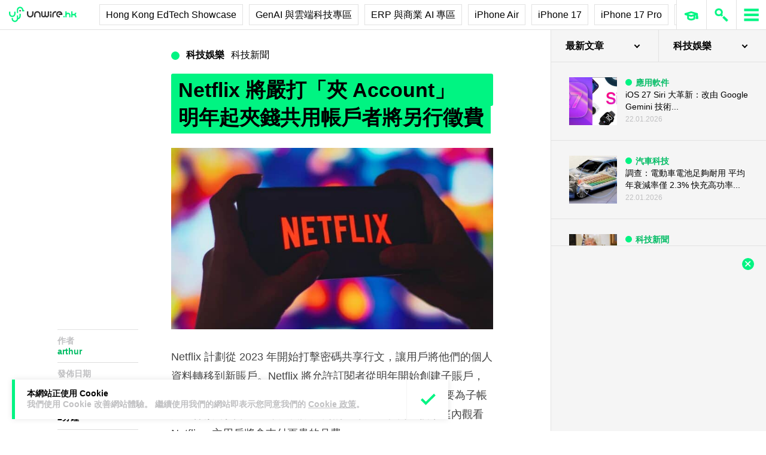

--- FILE ---
content_type: text/html; charset=UTF-8
request_url: https://unwire.hk/2022/10/24/netflix-account/fun-tech/
body_size: 44314
content:
<!doctype html>
<html class="no-js" lang="zh-HK" prefix="og: https://ogp.me/ns#" >
	<head>
		<meta charset="UTF-8" />
		<meta name="viewport" content="width=device-width, initial-scale=1.0" />
		
<!-- Search Engine Optimization by Rank Math PRO - https://rankmath.com/ -->
<title>Netflix 將嚴打「夾 Account」 明年起夾錢共用帳戶者將另行徵費 - unwire.hk 香港</title>
<meta name="description" content="Netflix 計劃從 2023 年開始打擊密碼共享行文，讓用戶將他們的個人資料轉移到新賬戶。Netflix 將允許訂閱者從明年開始創建子賬戶，當 Netflix 檢測到有人在家庭以外使用所有者的訂閱時，將要為子帳戶支付額外費用。即，只要賬戶內的子用戶不在同一個家庭內觀看 Netflix，主用戶將會支付更貴的月費。"/>
<meta name="robots" content="follow, index, max-snippet:-1, max-video-preview:-1, max-image-preview:large"/>
<link rel="canonical" href="https://unwire.hk/2022/10/24/netflix-account/fun-tech/" />
<meta property="og:locale" content="zh_HK" />
<meta property="og:type" content="article" />
<meta property="og:title" content="Netflix 將嚴打「夾 Account」 明年起夾錢共用帳戶者將另行徵費 - unwire.hk 香港" />
<meta property="og:description" content="Netflix 計劃從 2023 年開始打擊密碼共享行文，讓用戶將他們的個人資料轉移到新賬戶。Netflix 將允許訂閱者從明年開始創建子賬戶，當 Netflix 檢測到有人在家庭以外使用所有者的訂閱時，將要為子帳戶支付額外費用。即，只要賬戶內的子用戶不在同一個家庭內觀看 Netflix，主用戶將會支付更貴的月費。" />
<meta property="og:url" content="https://unwire.hk/2022/10/24/netflix-account/fun-tech/" />
<meta property="og:site_name" content="香港 unwire.hk 玩生活．樂科技" />
<meta property="article:publisher" content="https://www.facebook.com/unwirehk/" />
<meta property="article:tag" content="Netflix" />
<meta property="article:tag" content="廣告" />
<meta property="article:section" content="科技新聞" />
<meta property="og:updated_time" content="2022-10-24T17:32:42+08:00" />
<meta property="og:image" content="https://cdn.unwire.hk/wp-content/uploads/2022/10/0x0.jpg" />
<meta property="og:image:secure_url" content="https://cdn.unwire.hk/wp-content/uploads/2022/10/0x0.jpg" />
<meta property="og:image:width" content="960" />
<meta property="og:image:height" content="540" />
<meta property="og:image:alt" content="Netflix 將嚴打「夾 Account」   明年起夾錢共用帳戶者將另行徵費" />
<meta property="og:image:type" content="image/jpeg" />
<meta property="article:published_time" content="2022-10-24T17:31:03+08:00" />
<meta property="article:modified_time" content="2022-10-24T17:32:42+08:00" />
<meta name="twitter:card" content="summary_large_image" />
<meta name="twitter:title" content="Netflix 將嚴打「夾 Account」 明年起夾錢共用帳戶者將另行徵費 - unwire.hk 香港" />
<meta name="twitter:description" content="Netflix 計劃從 2023 年開始打擊密碼共享行文，讓用戶將他們的個人資料轉移到新賬戶。Netflix 將允許訂閱者從明年開始創建子賬戶，當 Netflix 檢測到有人在家庭以外使用所有者的訂閱時，將要為子帳戶支付額外費用。即，只要賬戶內的子用戶不在同一個家庭內觀看 Netflix，主用戶將會支付更貴的月費。" />
<meta name="twitter:site" content="@UnwireLife" />
<meta name="twitter:creator" content="@UnwireLife" />
<meta name="twitter:image" content="https://cdn.unwire.hk/wp-content/uploads/2022/10/0x0.jpg" />
<meta name="twitter:label1" content="Written by" />
<meta name="twitter:data1" content="arthur" />
<meta name="twitter:label2" content="Time to read" />
<meta name="twitter:data2" content="Less than a minute" />
<script type="application/ld+json" class="rank-math-schema-pro">{"@context":"https://schema.org","@graph":[{"@type":["Person","Organization"],"@id":"https://unwire.hk/#person","name":"unwire.hk","sameAs":["https://www.facebook.com/unwirehk/","https://twitter.com/UnwireLife","https://www.instagram.com/unwirehk/","https://www.linkedin.com/company/unwire.hk","https://www.youtube.com/user/unwirehktv","https://www.youtube.com/unwire"]},{"@type":"WebSite","@id":"https://unwire.hk/#website","url":"https://unwire.hk","name":"\u9999\u6e2f unwire.hk \u73a9\u751f\u6d3b\uff0e\u6a02\u79d1\u6280","publisher":{"@id":"https://unwire.hk/#person"},"inLanguage":"zh-HK"},{"@type":"ImageObject","@id":"https://cdn.unwire.hk/wp-content/uploads/2022/10/0x0.jpg","url":"https://cdn.unwire.hk/wp-content/uploads/2022/10/0x0.jpg","width":"960","height":"540","inLanguage":"zh-HK"},{"@type":"BreadcrumbList","@id":"https://unwire.hk/2022/10/24/netflix-account/fun-tech/#breadcrumb","itemListElement":[{"@type":"ListItem","position":"1","item":{"@id":"https://unwire.hk","name":"Home"}},{"@type":"ListItem","position":"2","item":{"@id":"https://unwire.hk/category/fun-tech/","name":"\u79d1\u6280\u65b0\u805e"}},{"@type":"ListItem","position":"3","item":{"@id":"https://unwire.hk/2022/10/24/netflix-account/fun-tech/","name":"Netflix \u5c07\u56b4\u6253\u300c\u593e Account\u300d   \u660e\u5e74\u8d77\u593e\u9322\u5171\u7528\u5e33\u6236\u8005\u5c07\u53e6\u884c\u5fb5\u8cbb"}}]},{"@type":"WebPage","@id":"https://unwire.hk/2022/10/24/netflix-account/fun-tech/#webpage","url":"https://unwire.hk/2022/10/24/netflix-account/fun-tech/","name":"Netflix \u5c07\u56b4\u6253\u300c\u593e Account\u300d \u660e\u5e74\u8d77\u593e\u9322\u5171\u7528\u5e33\u6236\u8005\u5c07\u53e6\u884c\u5fb5\u8cbb - unwire.hk \u9999\u6e2f","datePublished":"2022-10-24T17:31:03+08:00","dateModified":"2022-10-24T17:32:42+08:00","isPartOf":{"@id":"https://unwire.hk/#website"},"primaryImageOfPage":{"@id":"https://cdn.unwire.hk/wp-content/uploads/2022/10/0x0.jpg"},"inLanguage":"zh-HK","breadcrumb":{"@id":"https://unwire.hk/2022/10/24/netflix-account/fun-tech/#breadcrumb"}},{"@type":"Person","@id":"https://unwire.hk/author/arthur/","name":"arthur","url":"https://unwire.hk/author/arthur/","image":{"@type":"ImageObject","@id":"https://secure.gravatar.com/avatar/164d3a3157159ecab99cce5ef0ddaa0ebbbe80016a33f9bb79feb2cf954b89f5?s=96&amp;d=mm&amp;r=g","url":"https://secure.gravatar.com/avatar/164d3a3157159ecab99cce5ef0ddaa0ebbbe80016a33f9bb79feb2cf954b89f5?s=96&amp;d=mm&amp;r=g","caption":"arthur","inLanguage":"zh-HK"}},{"@type":"NewsArticle","headline":"Netflix \u5c07\u56b4\u6253\u300c\u593e Account\u300d \u660e\u5e74\u8d77\u593e\u9322\u5171\u7528\u5e33\u6236\u8005\u5c07\u53e6\u884c\u5fb5\u8cbb - unwire.hk \u9999\u6e2f","datePublished":"2022-10-24T17:31:03+08:00","dateModified":"2022-10-24T17:32:42+08:00","articleSection":"\u79d1\u6280\u65b0\u805e","author":{"@id":"https://unwire.hk/author/arthur/","name":"arthur"},"publisher":{"@id":"https://unwire.hk/#person"},"description":"Netflix \u8a08\u5283\u5f9e 2023 \u5e74\u958b\u59cb\u6253\u64ca\u5bc6\u78bc\u5171\u4eab\u884c\u6587\uff0c\u8b93\u7528\u6236\u5c07\u4ed6\u5011\u7684\u500b\u4eba\u8cc7\u6599\u8f49\u79fb\u5230\u65b0\u8cec\u6236\u3002Netflix \u5c07\u5141\u8a31\u8a02\u95b1\u8005\u5f9e\u660e\u5e74\u958b\u59cb\u5275\u5efa\u5b50\u8cec\u6236\uff0c\u7576 Netflix \u6aa2\u6e2c\u5230\u6709\u4eba\u5728\u5bb6\u5ead\u4ee5\u5916\u4f7f\u7528\u6240\u6709\u8005\u7684\u8a02\u95b1\u6642\uff0c\u5c07\u8981\u70ba\u5b50\u5e33\u6236\u652f\u4ed8\u984d\u5916\u8cbb\u7528\u3002\u5373\uff0c\u53ea\u8981\u8cec\u6236\u5167\u7684\u5b50\u7528\u6236\u4e0d\u5728\u540c\u4e00\u500b\u5bb6\u5ead\u5167\u89c0\u770b Netflix\uff0c\u4e3b\u7528\u6236\u5c07\u6703\u652f\u4ed8\u66f4\u8cb4\u7684\u6708\u8cbb\u3002","copyrightYear":"2022","copyrightHolder":{"@id":"https://unwire.hk/#person"},"name":"Netflix \u5c07\u56b4\u6253\u300c\u593e Account\u300d \u660e\u5e74\u8d77\u593e\u9322\u5171\u7528\u5e33\u6236\u8005\u5c07\u53e6\u884c\u5fb5\u8cbb - unwire.hk \u9999\u6e2f","@id":"https://unwire.hk/2022/10/24/netflix-account/fun-tech/#richSnippet","isPartOf":{"@id":"https://unwire.hk/2022/10/24/netflix-account/fun-tech/#webpage"},"image":{"@id":"https://cdn.unwire.hk/wp-content/uploads/2022/10/0x0.jpg"},"inLanguage":"zh-HK","mainEntityOfPage":{"@id":"https://unwire.hk/2022/10/24/netflix-account/fun-tech/#webpage"}}]}</script>
<!-- /Rank Math WordPress SEO plugin -->

<link rel="amphtml" href="https://unwire.hk/2022/10/24/netflix-account/fun-tech/amp/" /><meta name="generator" content="AMP for WP 1.1.9"/><link rel='dns-prefetch' href='//ajax.googleapis.com' />
<link rel='dns-prefetch' href='//cdnjs.cloudflare.com' />
		<!-- This site uses the Google Analytics by MonsterInsights plugin v9.11.1 - Using Analytics tracking - https://www.monsterinsights.com/ -->
							<script src="//www.googletagmanager.com/gtag/js?id=G-RKRJV1M0T3"  data-cfasync="false" data-wpfc-render="false" type="text/javascript" async></script>
			<script data-cfasync="false" data-wpfc-render="false" type="text/javascript">
				var mi_version = '9.11.1';
				var mi_track_user = true;
				var mi_no_track_reason = '';
								var MonsterInsightsDefaultLocations = {"page_location":"https:\/\/unwire.hk\/2022\/10\/24\/netflix-account\/fun-tech\/"};
								if ( typeof MonsterInsightsPrivacyGuardFilter === 'function' ) {
					var MonsterInsightsLocations = (typeof MonsterInsightsExcludeQuery === 'object') ? MonsterInsightsPrivacyGuardFilter( MonsterInsightsExcludeQuery ) : MonsterInsightsPrivacyGuardFilter( MonsterInsightsDefaultLocations );
				} else {
					var MonsterInsightsLocations = (typeof MonsterInsightsExcludeQuery === 'object') ? MonsterInsightsExcludeQuery : MonsterInsightsDefaultLocations;
				}

								var disableStrs = [
										'ga-disable-G-RKRJV1M0T3',
									];

				/* Function to detect opted out users */
				function __gtagTrackerIsOptedOut() {
					for (var index = 0; index < disableStrs.length; index++) {
						if (document.cookie.indexOf(disableStrs[index] + '=true') > -1) {
							return true;
						}
					}

					return false;
				}

				/* Disable tracking if the opt-out cookie exists. */
				if (__gtagTrackerIsOptedOut()) {
					for (var index = 0; index < disableStrs.length; index++) {
						window[disableStrs[index]] = true;
					}
				}

				/* Opt-out function */
				function __gtagTrackerOptout() {
					for (var index = 0; index < disableStrs.length; index++) {
						document.cookie = disableStrs[index] + '=true; expires=Thu, 31 Dec 2099 23:59:59 UTC; path=/';
						window[disableStrs[index]] = true;
					}
				}

				if ('undefined' === typeof gaOptout) {
					function gaOptout() {
						__gtagTrackerOptout();
					}
				}
								window.dataLayer = window.dataLayer || [];

				window.MonsterInsightsDualTracker = {
					helpers: {},
					trackers: {},
				};
				if (mi_track_user) {
					function __gtagDataLayer() {
						dataLayer.push(arguments);
					}

					function __gtagTracker(type, name, parameters) {
						if (!parameters) {
							parameters = {};
						}

						if (parameters.send_to) {
							__gtagDataLayer.apply(null, arguments);
							return;
						}

						if (type === 'event') {
														parameters.send_to = monsterinsights_frontend.v4_id;
							var hookName = name;
							if (typeof parameters['event_category'] !== 'undefined') {
								hookName = parameters['event_category'] + ':' + name;
							}

							if (typeof MonsterInsightsDualTracker.trackers[hookName] !== 'undefined') {
								MonsterInsightsDualTracker.trackers[hookName](parameters);
							} else {
								__gtagDataLayer('event', name, parameters);
							}
							
						} else {
							__gtagDataLayer.apply(null, arguments);
						}
					}

					__gtagTracker('js', new Date());
					__gtagTracker('set', {
						'developer_id.dZGIzZG': true,
											});
					if ( MonsterInsightsLocations.page_location ) {
						__gtagTracker('set', MonsterInsightsLocations);
					}
										__gtagTracker('config', 'G-RKRJV1M0T3', {"forceSSL":"true","link_attribution":"true"} );
										window.gtag = __gtagTracker;										(function () {
						/* https://developers.google.com/analytics/devguides/collection/analyticsjs/ */
						/* ga and __gaTracker compatibility shim. */
						var noopfn = function () {
							return null;
						};
						var newtracker = function () {
							return new Tracker();
						};
						var Tracker = function () {
							return null;
						};
						var p = Tracker.prototype;
						p.get = noopfn;
						p.set = noopfn;
						p.send = function () {
							var args = Array.prototype.slice.call(arguments);
							args.unshift('send');
							__gaTracker.apply(null, args);
						};
						var __gaTracker = function () {
							var len = arguments.length;
							if (len === 0) {
								return;
							}
							var f = arguments[len - 1];
							if (typeof f !== 'object' || f === null || typeof f.hitCallback !== 'function') {
								if ('send' === arguments[0]) {
									var hitConverted, hitObject = false, action;
									if ('event' === arguments[1]) {
										if ('undefined' !== typeof arguments[3]) {
											hitObject = {
												'eventAction': arguments[3],
												'eventCategory': arguments[2],
												'eventLabel': arguments[4],
												'value': arguments[5] ? arguments[5] : 1,
											}
										}
									}
									if ('pageview' === arguments[1]) {
										if ('undefined' !== typeof arguments[2]) {
											hitObject = {
												'eventAction': 'page_view',
												'page_path': arguments[2],
											}
										}
									}
									if (typeof arguments[2] === 'object') {
										hitObject = arguments[2];
									}
									if (typeof arguments[5] === 'object') {
										Object.assign(hitObject, arguments[5]);
									}
									if ('undefined' !== typeof arguments[1].hitType) {
										hitObject = arguments[1];
										if ('pageview' === hitObject.hitType) {
											hitObject.eventAction = 'page_view';
										}
									}
									if (hitObject) {
										action = 'timing' === arguments[1].hitType ? 'timing_complete' : hitObject.eventAction;
										hitConverted = mapArgs(hitObject);
										__gtagTracker('event', action, hitConverted);
									}
								}
								return;
							}

							function mapArgs(args) {
								var arg, hit = {};
								var gaMap = {
									'eventCategory': 'event_category',
									'eventAction': 'event_action',
									'eventLabel': 'event_label',
									'eventValue': 'event_value',
									'nonInteraction': 'non_interaction',
									'timingCategory': 'event_category',
									'timingVar': 'name',
									'timingValue': 'value',
									'timingLabel': 'event_label',
									'page': 'page_path',
									'location': 'page_location',
									'title': 'page_title',
									'referrer' : 'page_referrer',
								};
								for (arg in args) {
																		if (!(!args.hasOwnProperty(arg) || !gaMap.hasOwnProperty(arg))) {
										hit[gaMap[arg]] = args[arg];
									} else {
										hit[arg] = args[arg];
									}
								}
								return hit;
							}

							try {
								f.hitCallback();
							} catch (ex) {
							}
						};
						__gaTracker.create = newtracker;
						__gaTracker.getByName = newtracker;
						__gaTracker.getAll = function () {
							return [];
						};
						__gaTracker.remove = noopfn;
						__gaTracker.loaded = true;
						window['__gaTracker'] = __gaTracker;
					})();
									} else {
										console.log("");
					(function () {
						function __gtagTracker() {
							return null;
						}

						window['__gtagTracker'] = __gtagTracker;
						window['gtag'] = __gtagTracker;
					})();
									}
			</script>
							<!-- / Google Analytics by MonsterInsights -->
		<style id='wp-img-auto-sizes-contain-inline-css' type='text/css'>
img:is([sizes=auto i],[sizes^="auto," i]){contain-intrinsic-size:3000px 1500px}
/*# sourceURL=wp-img-auto-sizes-contain-inline-css */
</style>
<link rel='stylesheet' id='vote-css' href='https://cdn.unwire.hk/wp-content/plugins/vote/public/css/vote-public.css?ver=1.0.0' type='text/css' media='all' />
<link rel='stylesheet' id='subscribe-forms-css-css' href='https://cdn.unwire.hk/wp-content/plugins/easy-social-share-buttons3/assets/modules/subscribe-forms.min.css?ver=10.8' type='text/css' media='all' />
<link rel='stylesheet' id='essb-social-profiles-css' href='https://cdn.unwire.hk/wp-content/plugins/easy-social-share-buttons3/lib/modules/social-followers-counter/assets/social-profiles.min.css?ver=10.8' type='text/css' media='all' />
<link rel='stylesheet' id='easy-social-share-buttons-css' href='https://cdn.unwire.hk/wp-content/plugins/easy-social-share-buttons3/assets/css/easy-social-share-buttons.min.css?ver=10.8' type='text/css' media='all' />
<style id='easy-social-share-buttons-inline-css' type='text/css'>
.essb-social-followers-variables { --essb-sf-color-threads:#000000;}.essb-fc-bg-threads, .essb-fc-hbg-threads:hover{ background-color: var( --essb-sf-color-threads ); } .essb-fc-c-threads, .essb-fc-hc-threads:hover { color: var( --essb-sf-color-threads ); fill: var( --essb-sf-color-threads ); } .essb-fc-border-threads, .essb-fc-hborder-threads:hover{ border-color: var( --essb-sf-color-threads ); }.essb-fc-network-airbnb svg { max-width: 32px; }.essb_links .essb_link_threads { --essb-network: #000000}
/*# sourceURL=easy-social-share-buttons-inline-css */
</style>
<link rel='stylesheet' id='main-stylesheet-css' href='https://cdn.unwire.hk/wp-content/themes/unwire/dist/assets/css/app.css?ver=2.10.4' type='text/css' media='all' />
<link rel='stylesheet' id='newsletter-css' href='https://cdn.unwire.hk/wp-content/plugins/newsletter/style.css?ver=9.1.0' type='text/css' media='all' />
<link rel='stylesheet' id='__EPYT__style-css' href='https://cdn.unwire.hk/wp-content/plugins/youtube-embed-plus/styles/ytprefs.min.css?ver=14.2.4' type='text/css' media='all' />
<style id='__EPYT__style-inline-css' type='text/css'>

                .epyt-gallery-thumb {
                        width: 33.333%;
                }
                
/*# sourceURL=__EPYT__style-inline-css */
</style>
<script type="text/javascript" src="https://cdn.unwire.hk/wp-content/plugins/google-analytics-premium/assets/js/frontend-gtag.min.js?ver=9.11.1" id="monsterinsights-frontend-script-js" async="async" data-wp-strategy="async"></script>
<script data-cfasync="false" data-wpfc-render="false" type="text/javascript" id='monsterinsights-frontend-script-js-extra'>/* <![CDATA[ */
var monsterinsights_frontend = {"js_events_tracking":"true","download_extensions":"doc,pdf,ppt,zip,xls,docx,pptx,xlsx","inbound_paths":"[{\"path\":\"\\\/go\\\/\",\"label\":\"affiliate\"},{\"path\":\"\\\/recommend\\\/\",\"label\":\"affiliate\"}]","home_url":"https:\/\/unwire.hk","hash_tracking":"false","v4_id":"G-RKRJV1M0T3"};/* ]]> */
</script>
<script type="text/javascript" src="https://ajax.googleapis.com/ajax/libs/jquery/3.2.1/jquery.min.js?ver=3.2.1" id="jquery-js"></script>
<script type="text/javascript" src="https://cdn.unwire.hk/wp-content/plugins/vote/public/js/vote-public.js?ver=1.0.0" id="vote-js"></script>
<script type="text/javascript" src="https://cdnjs.cloudflare.com/ajax/libs/gsap/2.0.0/plugins/CSSPlugin.min.js?ver=1.20.4" id="tweenmax-css-js"></script>
<script type="text/javascript" src="https://cdnjs.cloudflare.com/ajax/libs/gsap/2.0.0/plugins/ScrollToPlugin.min.js?ver=1.20.4" id="tweenmax-scroll-js"></script>
<script type="text/javascript" src="https://cdnjs.cloudflare.com/ajax/libs/gsap/1.20.4/TweenMax.min.js?ver=1.20.4" id="tweenmax-js"></script>
<script type="text/javascript" src="https://cdn.unwire.hk/wp-content/themes/unwire/static/js/flickity.pkgd.min.js?ver=1.0" id="flickity-js"></script>
<script type="text/javascript" src="https://cdn.unwire.hk/wp-content/themes/unwire/static/js/bodyScrollLock.min.js?ver=6.9" id="body_scroll_lock-js"></script>
<script type="text/javascript" id="__ytprefs__-js-extra">
/* <![CDATA[ */
var _EPYT_ = {"ajaxurl":"https://unwire.hk/wp-admin/admin-ajax.php","security":"517dee0553","gallery_scrolloffset":"20","eppathtoscripts":"https://unwire.hk/wp-content/plugins/youtube-embed-plus/scripts/","eppath":"https://unwire.hk/wp-content/plugins/youtube-embed-plus/","epresponsiveselector":"[\"iframe.__youtube_prefs__\"]","epdovol":"1","version":"14.2.4","evselector":"iframe.__youtube_prefs__[src], iframe[src*=\"youtube.com/embed/\"], iframe[src*=\"youtube-nocookie.com/embed/\"]","ajax_compat":"","maxres_facade":"eager","ytapi_load":"light","pause_others":"","stopMobileBuffer":"1","facade_mode":"","not_live_on_channel":""};
//# sourceURL=__ytprefs__-js-extra
/* ]]> */
</script>
<script type="text/javascript" src="https://cdn.unwire.hk/wp-content/plugins/youtube-embed-plus/scripts/ytprefs.min.js?ver=14.2.4" id="__ytprefs__-js"></script>
<script type='text/javascript'>window.presslabs = {"home_url":"https:\/\/unwire.hk"}</script><script type='text/javascript'>
	(function () {
		var pl_beacon = document.createElement('script');
		pl_beacon.type = 'text/javascript';
		pl_beacon.async = true;
		var host = 'https://unwire.hk';
		if ('https:' == document.location.protocol) {
			host = host.replace('http://', 'https://');
		}
		pl_beacon.src = host + '/' + 'mKGqAA1MFbon' + '.js?ts=' + Math.floor((Math.random() * 100000) + 1);
		var first_script_tag = document.getElementsByTagName('script')[0];
		first_script_tag.parentNode.insertBefore(pl_beacon, first_script_tag);
	})();
</script>
<script type="text/javascript">var _sf_startpt=(new Date()).getTime()</script>
  <script src="https://cdn.onesignal.com/sdks/web/v16/OneSignalSDK.page.js" defer></script>
  <script>
          window.OneSignalDeferred = window.OneSignalDeferred || [];
          OneSignalDeferred.push(async function(OneSignal) {
            await OneSignal.init({
              appId: "55493a9e-5173-4e63-8adc-d34ec278016f",
              serviceWorkerOverrideForTypical: true,
              path: "https://unwire.hk/wp-content/plugins/onesignal-free-web-push-notifications/sdk_files/",
              serviceWorkerParam: { scope: "/wp-content/plugins/onesignal-free-web-push-notifications/sdk_files/push/onesignal/" },
              serviceWorkerPath: "OneSignalSDKWorker.js",
            });
          });

          // Unregister the legacy OneSignal service worker to prevent scope conflicts
          if (navigator.serviceWorker) {
            navigator.serviceWorker.getRegistrations().then((registrations) => {
              // Iterate through all registered service workers
              registrations.forEach((registration) => {
                // Check the script URL to identify the specific service worker
                if (registration.active && registration.active.scriptURL.includes('OneSignalSDKWorker.js.php')) {
                  // Unregister the service worker
                  registration.unregister().then((success) => {
                    if (success) {
                      console.log('OneSignalSW: Successfully unregistered:', registration.active.scriptURL);
                    } else {
                      console.log('OneSignalSW: Failed to unregister:', registration.active.scriptURL);
                    }
                  });
                }
              });
            }).catch((error) => {
              console.error('Error fetching service worker registrations:', error);
            });
        }
        </script>
<link rel="apple-touch-icon" sizes="180x180" href="/wp-content/uploads/fbrfg/apple-touch-icon.png">
<link rel="icon" type="image/png" sizes="32x32" href="/wp-content/uploads/fbrfg/favicon-32x32.png">
<link rel="icon" type="image/png" sizes="16x16" href="/wp-content/uploads/fbrfg/favicon-16x16.png">
<link rel="manifest" href="/wp-content/uploads/fbrfg/site.webmanifest">
<link rel="mask-icon" href="/wp-content/uploads/fbrfg/safari-pinned-tab.svg" color="#00f482">
<link rel="shortcut icon" href="/wp-content/uploads/fbrfg/favicon.ico">
<meta name="msapplication-TileColor" content="#da532c">
<meta name="msapplication-config" content="/wp-content/uploads/fbrfg/browserconfig.xml">
<meta name="theme-color" content="#ffffff"><script type="text/javascript">
    (function() {
        /** CONFIGURATION START **/
        var _sf_async_config = window._sf_async_config = (window._sf_async_config || {});

        _sf_async_config.uid = 61732;
        _sf_async_config.domain = "unwire.hk";
        _sf_async_config.flickerControl = false;
        _sf_async_config.useCanonical = true;
        _sf_async_config.useCanonicalDomain = true;
        _sf_async_config.sections = "科技新聞,科技娛樂";
        _sf_async_config.authors = "arthur";
        /** CONFIGURATION END **/
        function loadChartbeat() {
            var e = document.createElement("script");
            var n = document.getElementsByTagName("script")[0];
            e.type = "text/javascript";
            e.async = true;
            e.src = "//static.chartbeat.com/js/chartbeat.js";
            n.parentNode.insertBefore(e, n);
        }
        loadChartbeat();
     })();
</script>		<style type="text/css" id="wp-custom-css">
			.index__elementWrapper--_nGdS{
	max-width:60%;
}
/*
.spotim-light
{
	width:80%;
}*/

/*#spotim-specific{
	display:none !important;
}
.resize-manager__resizeManagerContainer___1QT8Z{
	display:none !important;
}*/
.video-container {
  max-width: 1200px;
  margin: 0 auto;
}

.video-container iframe {
  width: 100%;
  aspect-ratio: 16 / 9; 
  height: auto;
  display: block;
}
footer.footer
{
	position:sticky !important;
}
.fb-embed-container {
  padding: 1.5rem;
  border-radius: 1.5rem;
  border: 2px solid #d1d5db;
  max-width: 560px;
  width: 100%;
  margin: 2rem auto;
}

.fb-embed-container .title {
  font-size: 1.5rem;
  font-weight: 700;
  color: #1f2937;
  margin-bottom: 1.5rem;
  display: flex;
  align-items: center;
  text-align: left;
  position: relative;
  padding-left: 1.5rem;
}

.fb-embed-container .title::before {
  content: '';
  position: absolute;
  left: 0;
  top: 50%;
  transform: translateY(-50%);
  width: 4px;
  height: 1.5rem;
  background-color: #00f485;
}

.fb-embed-container iframe {
  width: 100%;
  border: none;
  aspect-ratio: 500 / 530; 
  height: auto;            
}

.fb-embed-container .cta {
  margin-top: 0.5rem;
  text-align: right;
}

.fb-embed-container .cta a {
  display: inline-block;
  background-color: #00f485;
  color: #000000;
  font-size: 1.25rem;
  font-weight: 800;
  padding: 0.75rem 1.25rem;
  border-radius: 0.75rem;
  text-decoration: none;
  transition: background-color 0.3s ease;
}

.fb-embed-container .cta a:hover {
  background-color: #00cc75;
}

@media (max-width: 600px) {
  .fb-embed-container {
    padding: 1rem;
  }

  .fb-embed-container .title {
    font-size: 1.25rem;
    padding-left: 1.2rem;
    margin-bottom: 1.2rem;
  }

  .fb-embed-container .title::before {
    width: 3px;
    height: 1.2rem;
  }

  .fb-embed-container iframe {
    aspect-ratio: 500 / 530;
    height: auto;
  }

  .fb-embed-container .cta a {
    font-size: 1rem;
    padding: 0.5rem 1rem;
  }
}

.related-posts {
    background-color: #fafafa; 
    padding: 25px; 
    margin: 20px 0; 
	border-radius: 20px;
}
	.related-posts blockquote {
    margin: 10px ; 
    padding: 10; 
    border-left: none; 
}
.fw-block {
	display:none!important
}
.fb-page {
	display:none!important
}
		</style>
				<script async='async' src='https://www.googletagservices.com/tag/js/gpt.js'></script>
		<script>
			var googletag = googletag || {};
			googletag.cmd = googletag.cmd || [];
		</script>
		<script>
		  	googletag.cmd.push(function() {
			    googletag.defineSlot('/1070067/homepage_superbanner', [728, 90], 'div-gpt-ad-1529571774980-0').addService(googletag.pubads());
			    googletag.defineSlot('/1070067/homepage_Lrec1', [300, 250], 'div-gpt-ad-1529571774980-1').addService(googletag.pubads());
			    // googletag.defineSlot('/1070067/ROS_superbanner', [[970, 250], [728, 90], [980, 120]], 'div-gpt-ad-1529571774980-2').addService(googletag.pubads());
			    // googletag.defineSlot('/1070067/ROS_Lrec1', [[336, 280], [300, 600], [300, 250]], 'div-gpt-ad-1529571774980-3').addService(googletag.pubads());
			    googletag.pubads().enableSingleRequest();
			    googletag.pubads().collapseEmptyDivs();
			    googletag.enableServices();
		  	});
		</script>
				<!-- swiftype date use -->
		<meta class="swiftype" name="published_at" data-type="date" content="2022-10-24T17:31" />
		<meta class="swiftype" name='info' data-type='string' content='Netflix 計劃從 2023 年開始打擊密碼共享行文，讓用戶將他們的個人資料轉移到新賬戶。Netflix  [&hellip;]' />
		<meta class='swiftype' name='image' data-type='enum' content='https://cdn.unwire.hk/wp-content/uploads/2022/10/0x0.jpg' />
		<meta class='swiftype' name='sections' data-type='string' content="科技新聞" />
		<meta class="swiftype" name="tags" data-type="string" content="Netflix" /><meta class="swiftype" name="tags" data-type="string" content="廣告" />    <style>
    /* Popup 遮罩 */
    #meiliOverlay {
        display: none;
        position: fixed;
        top: 0;
        left: 0;
        width: 100%;
        height: 100%;
        background: rgba(255,255,255,0.95);
        z-index: 99999;
        overflow-y: auto;
    }

    /* 內容容器 - 調整為全寬 */
    #meiliWrapper {
        width: 100%;
        margin: 60px 0;
        padding: 0 40px;
        box-sizing: border-box;
    }

    /* Search input - 改為 underline only 樣式 */
    #meiliSearchInput {
        width: 100%;
        padding: 3.125rem 14vw;
        font-size: 2.125rem;
        font-weight: 600;
        color: #00f482;
        border: none;
        border-bottom: rgba(226,226,226,.9) 1px solid;
        background: rgba(255,255,255);
        outline: none;
        box-sizing: border-box;
        caret-color: #00f485;
    }

    /* Progress bar */
    #meiliProgressBar {
        width: 100%;
        height: 4px;
        background: transparent;
        position: relative;
        margin-top: -1px;
        display: none;
    }

    #meiliProgressBar .progress-fill {
        height: 100%;
        background: #00f485;
        width: 0%;
        transition: width 0.3s ease;
    }

    /* Placeholder 樣式 */
    #meiliSearchInput::placeholder {
        color: #999;
        opacity: 1;
    }

    /* Result container */
    #meiliSearchResults {
        margin-top: 0px;
  	    display: none;
        background:  rgba(255,255,255);
        box-sizing: border-box;
    }

    /* 每條結果 */
    #meiliSearchResults div {
        padding: 1rem 14vw;
        cursor: pointer;
        border-bottom: 1px solid rgba(226,226,226,.5);
        font-size: 18px;
        transition: background-color 0.2s ease;
    }

    /* 顯示所有結果連結 */
    #meiliSearchResults .show-all-link {
        padding: 0.5rem 14vw;
        font-size: .875rem;
		font-weight: 600;
        color: #000;
        border-bottom: 1px solid rgba(226,226,226,.3);
    }

    #meiliSearchResults div:last-child {
        border-bottom: none;
    }

    #meiliSearchResults div:hover {
        background: rgba(240,240,240,0.3);
    }

    /* 高亮 */
    .highlight {
        background-color: #00f485;
        font-style: normal;
        padding: 2px 4px;
        border-radius: 3px;
    }

    /* 關閉按鈕 - 圓形 button 版本 */
    #meiliCloseBtn {
        position: absolute;
        top: 20px;
        right: 30px;
        width: 40px;
        height: 40px;
        line-height: 40px;
        text-align: center;
        background-color: #00f485;
        color: #000;
        font-size: 24px;
        font-weight: bold;
        border-radius: 50%;
        cursor: pointer;
        box-shadow: 0 2px 6px rgba(0,0,0,0.2);
        user-select: none;
        transition: background-color 0.2s ease;
    }
    
    #meiliCloseBtn:hover {
        background-color: #00e378;
    }

    /* 響應式設計 */
    @media (max-width: 768px) {
        #meiliWrapper {
            padding: 0 20px;
        }
        
        #meiliSearchInput {
            font-size: 24px;
            padding: 16px 0;
            color: #00f485;
        }
        
        #meiliCloseBtn {
            right: 20px;
            width: 36px;
            height: 36px;
            line-height: 36px;
            font-size: 20px;
        }
       #meiliSearchResults div {
        padding: 16px 0;
        cursor: pointer;
        border-bottom: 1px solid rgba(226,226,226,.5);
        font-size: 18px;
        transition: background-color 0.2s ease;
    	}
    	
    	#meiliSearchResults .show-all-link {
            padding: 8px 0;
            font-size: 12px;
            color: #666;
            border-bottom: 1px solid rgba(226,226,226,.3);
        }
    }
    </style>

    <!-- Popup layer -->
    <div id="meiliOverlay">
        <span id="meiliCloseBtn">&times;</span>
        <div id="meiliWrapper">
            <input type="text" id="meiliSearchInput" placeholder="" autofocus>
            <div id="meiliProgressBar">
                <div class="progress-fill"></div>
            </div>
            <div id="meiliSearchResults"></div>
        </div>
    </div>

    <script>
    (function(){
        const API_URL = "https://search.unwire.hk/indexes/post/search";
        const API_KEY = "86fa0ab662247f75bc5e661f8aa01774eb83d109c1d39c7cb926698768fc5737";

        const overlay = document.getElementById("meiliOverlay");
        const closeBtn = document.getElementById("meiliCloseBtn");
        const input = document.getElementById("meiliSearchInput");
        const resultsDiv = document.getElementById("meiliSearchResults");
        const progressBar = document.getElementById("meiliProgressBar");
        const progressFill = progressBar.querySelector('.progress-fill');

        let debounceTimer = null;
        let abortController = null;
        let progressTimer = null;

        function escapeHtml(text) {
            const div = document.createElement('div');
            div.textContent = text;
            return div.innerHTML;
        }

        function escapeRegExp(string) {
            return string.replace(/[.*+?^${}()|[\]\\]/g, '\\$&');
        }

        function highlightTextSafe(text, query) {
            if (!query) return escapeHtml(text);
            const regex = new RegExp(query.split(' ').map(escapeRegExp).join('|'), 'gi');
            return escapeHtml(text).replace(regex, match => `<span class="highlight">${match}</span>`);
        }

        function startProgressBar() {
            progressBar.style.display = 'block';
            progressFill.style.width = '20%';
            
            // 模擬進度增長
            let progress = 20;
            progressTimer = setInterval(() => {
                progress += Math.random() * 15;
                if (progress > 80) progress = 80; // 最多到80%，等API完成後到100%
                progressFill.style.width = progress + '%';
            }, 100);
        }

        function completeProgressBar() {
            if (progressTimer) {
                clearInterval(progressTimer);
                progressTimer = null;
            }
            progressFill.style.width = '100%';
            // 讓100%狀態顯示更長時間，讓用戶能看到完成效果
            setTimeout(() => {
                progressBar.style.display = 'none';
                progressFill.style.width = '0%';
            }, 1200);
        }

        function hideProgressBar() {
            if (progressTimer) {
                clearInterval(progressTimer);
                progressTimer = null;
            }
            progressBar.style.display = 'none';
            progressFill.style.width = '0%';
        }

        function redirectToSearchPage(query) {
            const searchKeyword = query.replace(/\s+/g, '+'); // 將空格替換為 + 號
            const searchUrl = `https://unwire.hk/search/${searchKeyword}`;
            window.location.href = searchUrl;
        }

        function performSearch() {
            const query = input.value.trim();
            if (!query) {
                resultsDiv.innerHTML = "";
                resultsDiv.style.display = "none";
                hideProgressBar();
                return;
            }

            // 開始進度條
            startProgressBar();

            if (abortController) abortController.abort();
            abortController = new AbortController();

            fetch(API_URL, {
                method: "POST",
                headers: {
                    "Content-Type": "application/json",
                    "Authorization": `Bearer ${API_KEY}`
                },
                body: JSON.stringify({ q: query, limit: 10, sort: ["id:desc"] }),
                signal: abortController.signal
            })
            .then(res => res.json())
            .then(data => {
                if (!data.hits || data.hits.length === 0) {
                    resultsDiv.innerHTML = "<div>沒有找到相關結果</div>";
                    resultsDiv.style.display = "block";
                    completeProgressBar();
                    return;
                }

                resultsDiv.innerHTML = '';
                
                // 添加 "顯示所有結果" 連結
                const showAllDiv = document.createElement('div');
                showAllDiv.className = 'show-all-link';
                showAllDiv.innerHTML = '→ 顯示所有結果';
                const searchKeyword = query.replace(/\s+/g, '+'); // 將空格替換為 + 號
                const searchUrl = `https://unwire.hk/search/${searchKeyword}`;
                showAllDiv.addEventListener('click', () => {
                    window.location.href = searchUrl;
                });
                resultsDiv.appendChild(showAllDiv);
                
                // 添加搜索結果
                data.hits.forEach(hit => {
                    const title = hit._formatted?.title || hit.title || hit.id;
                    const safeHTML = highlightTextSafe(title, query);

                    const div = document.createElement('div');
                    div.innerHTML = safeHTML;
                    div.addEventListener('click', () => {
                        window.location.href = hit.link;
                    });
                    resultsDiv.appendChild(div);
                });
                resultsDiv.style.display = "block";
                completeProgressBar();
            })
            .catch(err => {
                if (err.name === 'AbortError') {
                    hideProgressBar();
                    return;
                }
                console.error(err);
                resultsDiv.innerHTML = "<div>搜索出現錯誤，請重試</div>";
                resultsDiv.style.display = "block";
                completeProgressBar();
            });
        }

        input.addEventListener("input", function() {
            clearTimeout(debounceTimer);
            debounceTimer = setTimeout(performSearch, 200);
        });

        // 新增：處理 Enter 鍵
        input.addEventListener("keydown", function(e) {
            if (e.key === "Enter") {
                e.preventDefault(); // 防止默認行為
                const query = input.value.trim();
                if (query) {
                    redirectToSearchPage(query);
                }
            }
        });

        // 關閉 popup
        closeBtn.addEventListener("click", () => {
            overlay.style.display = "none";
            input.value = "";
            resultsDiv.innerHTML = "";
            resultsDiv.style.display = "none";
            hideProgressBar();
        });

        // ESC 關閉
        document.addEventListener("keydown", (e) => {
            if (e.key === "Escape") {
                overlay.style.display = "none";
                input.value = "";
                resultsDiv.innerHTML = "";
                resultsDiv.style.display = "none";
                hideProgressBar();
            }
        });

        // 全局函數供 header icon 呼叫
        window.openMeiliSearch = function() {
            overlay.style.display = "block";
            setTimeout(() => input.focus(), 100);
        };
    })();
    </script>
    	<style id='global-styles-inline-css' type='text/css'>
:root{--wp--preset--aspect-ratio--square: 1;--wp--preset--aspect-ratio--4-3: 4/3;--wp--preset--aspect-ratio--3-4: 3/4;--wp--preset--aspect-ratio--3-2: 3/2;--wp--preset--aspect-ratio--2-3: 2/3;--wp--preset--aspect-ratio--16-9: 16/9;--wp--preset--aspect-ratio--9-16: 9/16;--wp--preset--color--black: #000000;--wp--preset--color--cyan-bluish-gray: #abb8c3;--wp--preset--color--white: #ffffff;--wp--preset--color--pale-pink: #f78da7;--wp--preset--color--vivid-red: #cf2e2e;--wp--preset--color--luminous-vivid-orange: #ff6900;--wp--preset--color--luminous-vivid-amber: #fcb900;--wp--preset--color--light-green-cyan: #7bdcb5;--wp--preset--color--vivid-green-cyan: #00d084;--wp--preset--color--pale-cyan-blue: #8ed1fc;--wp--preset--color--vivid-cyan-blue: #0693e3;--wp--preset--color--vivid-purple: #9b51e0;--wp--preset--gradient--vivid-cyan-blue-to-vivid-purple: linear-gradient(135deg,rgb(6,147,227) 0%,rgb(155,81,224) 100%);--wp--preset--gradient--light-green-cyan-to-vivid-green-cyan: linear-gradient(135deg,rgb(122,220,180) 0%,rgb(0,208,130) 100%);--wp--preset--gradient--luminous-vivid-amber-to-luminous-vivid-orange: linear-gradient(135deg,rgb(252,185,0) 0%,rgb(255,105,0) 100%);--wp--preset--gradient--luminous-vivid-orange-to-vivid-red: linear-gradient(135deg,rgb(255,105,0) 0%,rgb(207,46,46) 100%);--wp--preset--gradient--very-light-gray-to-cyan-bluish-gray: linear-gradient(135deg,rgb(238,238,238) 0%,rgb(169,184,195) 100%);--wp--preset--gradient--cool-to-warm-spectrum: linear-gradient(135deg,rgb(74,234,220) 0%,rgb(151,120,209) 20%,rgb(207,42,186) 40%,rgb(238,44,130) 60%,rgb(251,105,98) 80%,rgb(254,248,76) 100%);--wp--preset--gradient--blush-light-purple: linear-gradient(135deg,rgb(255,206,236) 0%,rgb(152,150,240) 100%);--wp--preset--gradient--blush-bordeaux: linear-gradient(135deg,rgb(254,205,165) 0%,rgb(254,45,45) 50%,rgb(107,0,62) 100%);--wp--preset--gradient--luminous-dusk: linear-gradient(135deg,rgb(255,203,112) 0%,rgb(199,81,192) 50%,rgb(65,88,208) 100%);--wp--preset--gradient--pale-ocean: linear-gradient(135deg,rgb(255,245,203) 0%,rgb(182,227,212) 50%,rgb(51,167,181) 100%);--wp--preset--gradient--electric-grass: linear-gradient(135deg,rgb(202,248,128) 0%,rgb(113,206,126) 100%);--wp--preset--gradient--midnight: linear-gradient(135deg,rgb(2,3,129) 0%,rgb(40,116,252) 100%);--wp--preset--font-size--small: 13px;--wp--preset--font-size--medium: 20px;--wp--preset--font-size--large: 36px;--wp--preset--font-size--x-large: 42px;--wp--preset--spacing--20: 0.44rem;--wp--preset--spacing--30: 0.67rem;--wp--preset--spacing--40: 1rem;--wp--preset--spacing--50: 1.5rem;--wp--preset--spacing--60: 2.25rem;--wp--preset--spacing--70: 3.38rem;--wp--preset--spacing--80: 5.06rem;--wp--preset--shadow--natural: 6px 6px 9px rgba(0, 0, 0, 0.2);--wp--preset--shadow--deep: 12px 12px 50px rgba(0, 0, 0, 0.4);--wp--preset--shadow--sharp: 6px 6px 0px rgba(0, 0, 0, 0.2);--wp--preset--shadow--outlined: 6px 6px 0px -3px rgb(255, 255, 255), 6px 6px rgb(0, 0, 0);--wp--preset--shadow--crisp: 6px 6px 0px rgb(0, 0, 0);}:where(.is-layout-flex){gap: 0.5em;}:where(.is-layout-grid){gap: 0.5em;}body .is-layout-flex{display: flex;}.is-layout-flex{flex-wrap: wrap;align-items: center;}.is-layout-flex > :is(*, div){margin: 0;}body .is-layout-grid{display: grid;}.is-layout-grid > :is(*, div){margin: 0;}:where(.wp-block-columns.is-layout-flex){gap: 2em;}:where(.wp-block-columns.is-layout-grid){gap: 2em;}:where(.wp-block-post-template.is-layout-flex){gap: 1.25em;}:where(.wp-block-post-template.is-layout-grid){gap: 1.25em;}.has-black-color{color: var(--wp--preset--color--black) !important;}.has-cyan-bluish-gray-color{color: var(--wp--preset--color--cyan-bluish-gray) !important;}.has-white-color{color: var(--wp--preset--color--white) !important;}.has-pale-pink-color{color: var(--wp--preset--color--pale-pink) !important;}.has-vivid-red-color{color: var(--wp--preset--color--vivid-red) !important;}.has-luminous-vivid-orange-color{color: var(--wp--preset--color--luminous-vivid-orange) !important;}.has-luminous-vivid-amber-color{color: var(--wp--preset--color--luminous-vivid-amber) !important;}.has-light-green-cyan-color{color: var(--wp--preset--color--light-green-cyan) !important;}.has-vivid-green-cyan-color{color: var(--wp--preset--color--vivid-green-cyan) !important;}.has-pale-cyan-blue-color{color: var(--wp--preset--color--pale-cyan-blue) !important;}.has-vivid-cyan-blue-color{color: var(--wp--preset--color--vivid-cyan-blue) !important;}.has-vivid-purple-color{color: var(--wp--preset--color--vivid-purple) !important;}.has-black-background-color{background-color: var(--wp--preset--color--black) !important;}.has-cyan-bluish-gray-background-color{background-color: var(--wp--preset--color--cyan-bluish-gray) !important;}.has-white-background-color{background-color: var(--wp--preset--color--white) !important;}.has-pale-pink-background-color{background-color: var(--wp--preset--color--pale-pink) !important;}.has-vivid-red-background-color{background-color: var(--wp--preset--color--vivid-red) !important;}.has-luminous-vivid-orange-background-color{background-color: var(--wp--preset--color--luminous-vivid-orange) !important;}.has-luminous-vivid-amber-background-color{background-color: var(--wp--preset--color--luminous-vivid-amber) !important;}.has-light-green-cyan-background-color{background-color: var(--wp--preset--color--light-green-cyan) !important;}.has-vivid-green-cyan-background-color{background-color: var(--wp--preset--color--vivid-green-cyan) !important;}.has-pale-cyan-blue-background-color{background-color: var(--wp--preset--color--pale-cyan-blue) !important;}.has-vivid-cyan-blue-background-color{background-color: var(--wp--preset--color--vivid-cyan-blue) !important;}.has-vivid-purple-background-color{background-color: var(--wp--preset--color--vivid-purple) !important;}.has-black-border-color{border-color: var(--wp--preset--color--black) !important;}.has-cyan-bluish-gray-border-color{border-color: var(--wp--preset--color--cyan-bluish-gray) !important;}.has-white-border-color{border-color: var(--wp--preset--color--white) !important;}.has-pale-pink-border-color{border-color: var(--wp--preset--color--pale-pink) !important;}.has-vivid-red-border-color{border-color: var(--wp--preset--color--vivid-red) !important;}.has-luminous-vivid-orange-border-color{border-color: var(--wp--preset--color--luminous-vivid-orange) !important;}.has-luminous-vivid-amber-border-color{border-color: var(--wp--preset--color--luminous-vivid-amber) !important;}.has-light-green-cyan-border-color{border-color: var(--wp--preset--color--light-green-cyan) !important;}.has-vivid-green-cyan-border-color{border-color: var(--wp--preset--color--vivid-green-cyan) !important;}.has-pale-cyan-blue-border-color{border-color: var(--wp--preset--color--pale-cyan-blue) !important;}.has-vivid-cyan-blue-border-color{border-color: var(--wp--preset--color--vivid-cyan-blue) !important;}.has-vivid-purple-border-color{border-color: var(--wp--preset--color--vivid-purple) !important;}.has-vivid-cyan-blue-to-vivid-purple-gradient-background{background: var(--wp--preset--gradient--vivid-cyan-blue-to-vivid-purple) !important;}.has-light-green-cyan-to-vivid-green-cyan-gradient-background{background: var(--wp--preset--gradient--light-green-cyan-to-vivid-green-cyan) !important;}.has-luminous-vivid-amber-to-luminous-vivid-orange-gradient-background{background: var(--wp--preset--gradient--luminous-vivid-amber-to-luminous-vivid-orange) !important;}.has-luminous-vivid-orange-to-vivid-red-gradient-background{background: var(--wp--preset--gradient--luminous-vivid-orange-to-vivid-red) !important;}.has-very-light-gray-to-cyan-bluish-gray-gradient-background{background: var(--wp--preset--gradient--very-light-gray-to-cyan-bluish-gray) !important;}.has-cool-to-warm-spectrum-gradient-background{background: var(--wp--preset--gradient--cool-to-warm-spectrum) !important;}.has-blush-light-purple-gradient-background{background: var(--wp--preset--gradient--blush-light-purple) !important;}.has-blush-bordeaux-gradient-background{background: var(--wp--preset--gradient--blush-bordeaux) !important;}.has-luminous-dusk-gradient-background{background: var(--wp--preset--gradient--luminous-dusk) !important;}.has-pale-ocean-gradient-background{background: var(--wp--preset--gradient--pale-ocean) !important;}.has-electric-grass-gradient-background{background: var(--wp--preset--gradient--electric-grass) !important;}.has-midnight-gradient-background{background: var(--wp--preset--gradient--midnight) !important;}.has-small-font-size{font-size: var(--wp--preset--font-size--small) !important;}.has-medium-font-size{font-size: var(--wp--preset--font-size--medium) !important;}.has-large-font-size{font-size: var(--wp--preset--font-size--large) !important;}.has-x-large-font-size{font-size: var(--wp--preset--font-size--x-large) !important;}
/*# sourceURL=global-styles-inline-css */
</style>
</head>
		<body class="wp-singular post-template-default single single-post postid-1129938 single-format-standard wp-theme-unwire  desktop-fixed-header desktop-ignore-scroll essb-10.8">

	<div id="fb-root"></div>
	<script>(function(d, s, id) {
	  var js, fjs = d.getElementsByTagName(s)[0];
	  if (d.getElementById(id)) return;
	  js = d.createElement(s); js.id = id;
	  js.src = 'https://connect.facebook.net/zh_HK/sdk.js#xfbml=1&version=v3.0&appId=&autoLogAppEvents=1';
	  fjs.parentNode.insertBefore(js, fjs);
	}(document, 'script', 'facebook-jssdk'));</script>

		
		<header class="site-header" role="banner">
		<nav class="site-navigation top-bar" role="navigation"></nav>
		<div class="top-bar-left">
			<div class="site-desktop-title top-bar-title">
				<a href="https://unwire.hk/" rel="home"><img src="https://cdn.unwire.hk/wp-content/uploads/2019/06/logo-small.svg" width="113" height="26" alt="香港 unwire.hk 玩生活．樂科技" title="香港 unwire.hk 玩生活．樂科技" /></a>
			</div>
		</div>
					<div id="top-bar-post-title"><div><span class="you-are-reading"><img src="/wp-content/themes/unwire/dist/assets/images/icons/you-are-reading.png" width="126" height="31" alt="you are reading" style="padding-bottom: 4px; width: 4rem;" /></span><span class="title">Netflix 將嚴打「夾 Account」   明年起夾錢共用帳戶者將另行徵費</span></div></div>
				<div class="top-bar-right">
			<ul id="top-bar-control">
									<li class="post-control"><button class="prev-post" type="button"><span>Prev Post</span></button></li>
					<li class="post-control"><button class="next-post" type="button"><span>Next Post</span></button></li>
									<li><a class="learn" href="https://list.unwire.hk" target="_blank"><span>Learn</span></a></li>
					<li><button id="search-button" class="search" type="button"><span>Search</span></button></li>
					<li class="menu-button-wrapper"><button id="menu-button" class="menu" type="button"><span>Menu</span></button></li>
			</ul>
			<style>
				#top-bar-control li a.learn{
					background-image: url(https://cdn.unwire.hk/wp-content/themes/unwire/dist/assets/images/icons/icon-learn-1.svg);
				}
			</style>
					</div>
						<div class="top-bar-tags">
			<div class="top-bar-tags-container">
				<ul>
																							<li><a href="https://unwire.hk/tag/hong-kong-edtech-showcase/" target="_self">Hong Kong EdTech Showcase</a></li>
																				<li><a href="https://unwire.hk/tag/genai-cloud/" target="_self">GenAI 與雲端科技專區</a></li>
																				<li><a href="https://unwire.hk/tag/erp-business-ai/" target="_self">ERP 與商業 AI 專區</a></li>
																				<li><a href="https://unwire.hk/tag/iphone-air/" target="_self">iPhone Air</a></li>
																				<li><a href="https://unwire.hk/tag/iphone-17/" target="_self">iPhone 17</a></li>
																				<li><a href="https://unwire.hk/tag/iphone-17-pro/" target="_self">iPhone 17 Pro</a></li>
																				<li><a href="https://unwire.hk/tag/airpods-pro-3/" target="_self">AirPods Pro 3</a></li>
																				<li><a href="https://unwire.hk/tag/apple-watch-ultra-3/" target="_self">Apple Watch Ultra 3</a></li>
																				<li><a href="https://unwire.hk/tag/apple-watch-series-11/" target="_self">Apple Watch Series 11</a></li>
																				<li><a href="https://unwire.hk/tag/galaxy-z-fold-7/" target="_self">Galaxy Z Fold 7</a></li>
																				<li><a href="https://unwire.hk/tag/galaxy-z-flip7/" target="_self">Galaxy Z Flip7</a></li>
																				<li><a href="https://unwire.hk/tag/switch-2/" target="_self">Switch 2</a></li>
																				<li><a href="https://unwire.hk/tag/iphone-16e/" target="_self">iPhone 16e</a></li>
																				<li><a href="https://unwire.hk/tag/galaxy-s25-%e7%b3%bb%e5%88%97/" target="_self">Galaxy S25 系列</a></li>
																				<li><a href="https://unwire.hk/tag/nvidia-rtx-50/" target="_self">NVIDIA RTX 50</a></li>
																				<li><a href="https://unwire.hk/tag/ces2025/" target="_self">CES2025</a></li>
																				<li><a href="https://unwire.hk/tag/nothing-ear-open/" target="_self">Nothing Ear (Open)</a></li>
																				<li><a href="https://unwire.hk/tag/mate-xt/" target="_self">Mate XT</a></li>
																				<li><a href="https://unwire.hk/tag/dji-neo/" target="_self">DJI Neo</a></li>
																				<li><a href="https://unwire.hk/tag/iphone-16/" target="_self">iPhone 16</a></li>
																				<li><a href="https://unwire.hk/tag/airpods-4/" target="_self">AirPods 4</a></li>
																				<li><a href="https://unwire.hk/tag/apple-watch-series-10/" target="_self">Apple Watch Series 10</a></li>
																				<li><a href="https://unwire.hk/tag/ps-portal/" target="_self">PS Portal</a></li>
																				<li><a href="https://unwire.hk/tag/watch-ultra/" target="_self">Watch Ultra</a></li>
																				<li><a href="https://unwire.hk/tag/galaxy-buds3-pro/" target="_self">Galaxy Buds3 Pro</a></li>
																				<li><a href="https://unwire.hk/tag/galaxy-z-flip6/" target="_self">Galaxy Z Flip6</a></li>
																				<li><a href="https://unwire.hk/tag/bowers-wilkins-pi8/" target="_self">Bowers &amp; Wilkins Pi8</a></li>
																				<li><a href="https://unwire.hk/tag/activo-p1/" target="_self">Activo P1</a></li>
																				<li><a href="https://unwire.hk/tag/sony-zv-e10-ii/" target="_self">Sony ZV-E10 II</a></li>
																				<li><a href="https://unwire.hk/tag/dyson-ontrac/" target="_self">Dyson OnTrac</a></li>
																				<li><a href="https://unwire.hk/tag/surface-laptop-gen-7/" target="_self">Surface Laptop Gen 7</a></li>
																				<li><a href="https://unwire.hk/tag/apple-vision-pro/" target="_self">Apple Vision Pro</a></li>
																				<li><a href="https://unwire.hk/tag/lumix-s9/" target="_self">Lumix S9</a></li>
																				<li><a href="https://unwire.hk/tag/cambridge-audio-evo-one/" target="_self">Cambridge Audio Evo One</a></li>
																				<li><a href="https://unwire.hk/tag/%e5%a4%a9%e9%80%9a%e8%a1%9b%e6%98%9f/" target="_self">天通衛星</a></li>
																				<li><a href="https://unwire.hk/tag/elite-x360-1040-g11/" target="_self">Elite x360 1040 G11</a></li>
																				<li><a href="https://unwire.hk/tag/mix-flip/" target="_self">MIX Flip</a></li>
																				<li><a href="https://unwire.hk/tag/galaxy-z-fold6/" target="_self">Galaxy Z Fold6</a></li>
																				<li><a href="https://unwire.hk/tag/netgear-rs300/" target="_self">NETGEAR RS300</a></li>
																				<li><a href="https://unwire.hk/tag/pentax-17/" target="_self">PENTAX 17</a></li>
																				<li><a href="https://unwire.hk/tag/shokz-openfit-air/" target="_self">Shokz OpenFit Air</a></li>
																				<li><a href="https://unwire.hk/tag/stealth-18/" target="_self">Stealth 18</a></li>
																				<li><a href="https://unwire.hk/tag/magicbook-art-14/" target="_self">MagicBook Art 14</a></li>
																				<li><a href="https://unwire.hk/tag/magic-v3/" target="_self">Magic V3</a></li>
																				<li><a href="https://unwire.hk/tag/buds3-pro/" target="_self">Buds3 Pro</a></li>
																				<li><a href="https://unwire.hk/tag/galaxy-watch-ultra/" target="_self">Galaxy Watch Ultra</a></li>
																				<li><a href="https://unwire.hk/tag/cmf-phone-1/" target="_self">CMF Phone 1</a></li>
																				<li><a href="https://unwire.hk/tag/melomania-p100/" target="_self">Melomania P100</a></li>
																				<li><a href="https://unwire.hk/tag/reno-12-pro/" target="_self">Reno 12 Pro</a></li>
																				<li><a href="https://unwire.hk/tag/sennheiser-accentum-true-wireless/" target="_self">Sennheiser ACCENTUM True Wireless</a></li>
																							<!-- array(50) {
  [0]=>
  int(64673)
  [1]=>
  int(56954)
  [2]=>
  int(60486)
  [3]=>
  int(6034)
  [4]=>
  int(55913)
  [5]=>
  int(57371)
  [6]=>
  int(60280)
  [7]=>
  int(57298)
  [8]=>
  int(64891)
  [9]=>
  int(58598)
  [10]=>
  int(59511)
  [11]=>
  int(54836)
  [12]=>
  int(59546)
  [13]=>
  int(59714)
  [14]=>
  int(59595)
  [15]=>
  int(59591)
  [16]=>
  int(58613)
  [17]=>
  int(58515)
  [18]=>
  int(58196)
  [19]=>
  int(54319)
  [20]=>
  int(55884)
  [21]=>
  int(55912)
  [22]=>
  int(56057)
  [23]=>
  int(57994)
  [24]=>
  int(57473)
  [25]=>
  int(57646)
  [26]=>
  int(58349)
  [27]=>
  int(58300)
  [28]=>
  int(57883)
  [29]=>
  int(58063)
  [30]=>
  int(58130)
  [31]=>
  int(54507)
  [32]=>
  int(57509)
  [33]=>
  int(58243)
  [34]=>
  int(57386)
  [35]=>
  int(57758)
  [36]=>
  int(58087)
  [37]=>
  int(56567)
  [38]=>
  int(58166)
  [39]=>
  int(58057)
  [40]=>
  int(57959)
  [41]=>
  int(57615)
  [42]=>
  int(58035)
  [43]=>
  int(58032)
  [44]=>
  int(57991)
  [45]=>
  int(57889)
  [46]=>
  int(57974)
  [47]=>
  int(58167)
  [48]=>
  int(57970)
  [49]=>
  int(57804)
}
 -->
									</ul>
			</div>
		</div>
		<script>
			window.swiftype = {
				url: "https://search-api.swiftype.com/api/v1/public/engines/search.json?spelling=strict&per_page=10&page={page_placeholder}&q={query_placeholder}&engine_key=zXym1YLRmzP5Ap5fnyZp",				unwire_store_section: "Unwire List",				unwire_store_domain: "list.unwire.hk",				replace_strings: ["– UNWIRE LIST","| 香港 UNWIRE.HK 玩生活．樂科技"]			};
		</script>
		<div id="search-panel">
			<div id="search-container">
				<form id="search-form" method="GET" action="https://unwire.hk">
					<input id="search-field" name="s" type="text" placeholder="" />
					<div id="search-progress"><span></span></div>
					<div id="search-popular-tags">
					<div class="tags-container">
							<div class="title">熱門標籤</div>
													</div>
					</div>
				</form>
				<div id="search-results">
					<div id="search-stat">
						<div>
							<a id="search-link" data-search="https://unwire.hk/search/" href="https://unwire.hk/search/"><span>顯示所有結果</span></a>
							<div id="search-text">
								<span class="text">我們有</span>
								<span class="cnt">0</span>
								<span class="text">篇關於</span>
								<span class="keyword"></span>
								<span class="text">的文章</span>
							</div>
						</div>
					</div>
					<div id="search-result-rows-wrapper">
						<ul id="search-result-rows"></ul>
						<div id="search-result-empty">沒有相關<span class="search-text"></span>的結果<br/>請嘗試搜尋其他關鍵字</div>
					</div>
				</div>
			</div>
		</div>
		<div id="menu-panel">
			<div id="menu-container">
				<div id="menu-container-inner">
					<div id="menu-top-container-wrapper">
						<div id="menu-control">
							<buttton id="menu-close"><svg height="25" viewBox="0 0 25 25" width="25" xmlns="http://www.w3.org/2000/svg"><g fill="none" fill-rule="evenodd" stroke="#00f582" stroke-linecap="square" stroke-width="4" transform="translate(3 3)"><path d="m.44230769.5 18.09355311 18.0935531"/><path d="m14 1 4 4" transform="matrix(-1 0 0 1 32 0)"/><path d="m.45891759 9.51660989 9.07694321 9.07694321" transform="matrix(-1 0 0 1 10 0)"/></g></svg></buttton>
							<div id="menu-social-network">
															</div>
						</div>
						<div id="menu-container-top">
							<div id="menu-container-top-inner">
								<div class="menu-section">
									<div class="menu-section-title">文章分類</div>
									<ul>
																					<li>
																								<span class="first-level"><a href="https://unwire.hk/parent_category/product-review/">產品評測</a></span>
																									<div class="sub-list">
														<ul>
																															<li><span><a href="https://unwire.hk/category/review-2/">評測</a></span></li>
																													</ul>
													</div>
																							</li>
																					<li>
																								<span class="first-level"><a href="https://unwire.hk/parent_category/3c-tech/">3C科技</a></span>
																									<div class="sub-list">
														<ul>
																															<li><span><a href="https://unwire.hk/category/wireless-home/">家居無線</a></span></li>
																															<li><span><a href="https://unwire.hk/category/mobile-phone/">手提電話</a></span></li>
																															<li><span><a href="https://unwire.hk/category/dc/">數碼相機</a></span></li>
																															<li><span><a href="https://unwire.hk/category/notebook/">流動電腦</a></span></li>
																															<li><span><a href="https://unwire.hk/category/mobile-music/">流動音樂</a></span></li>
																															<li><span><a href="https://unwire.hk/category/parts/">配件</a></span></li>
																													</ul>
													</div>
																							</li>
																					<li>
																								<span class="first-level"><a href="https://unwire.hk/parent_category/genai-cloud/">GenAI 與雲端科技專區</a></span>
																							<li>
																								<span class="first-level"><a href="https://unwire.hk/parent_category/entertainment/">科技娛樂</a></span>
																									<div class="sub-list">
														<ul>
																															<li><span><a href="https://unwire.hk/category/life-tech/">生活科技</a></span></li>
																															<li><span><a href="https://unwire.hk/category/fun-tech/">科技新聞</a></span></li>
																															<li><span><a href="https://unwire.hk/category/hottopic/">生活娛樂</a></span></li>
																															<li><span><a href="https://unwire.hk/category/japan-gadget/">潮日物報</a></span></li>
																															<li><span><a href="https://unwire.hk/category/learning/">生活學習</a></span></li>
																															<li><span><a href="https://unwire.hk/category/shop_guide/">買物情報</a></span></li>
																															<li><span><a href="https://unwire.hk/category/game-channel/">遊戲情報</a></span></li>
																															<li><span><a href="https://unwire.hk/category/movie-2/">影視娛樂</a></span></li>
																													</ul>
													</div>
																							</li>
																					<li>
																								<span class="first-level"><a href="https://unwire.hk/parent_category/biztech-3/">bizTECH</a></span>
																							<li>
																								<span class="first-level"><a href="https://unwire.hk/parent_category/business-tech/">商業科技</a></span>
																									<div class="sub-list">
														<ul>
																															<li><span><a href="https://unwire.hk/category/tech-secure/">資訊保安</a></span></li>
																															<li><span><a href="https://unwire.hk/category/unwirepro/">Unwire Pro</a></span></li>
																															<li><span><a href="https://unwire.hk/category/google/">google</a></span></li>
																															<li><span><a href="https://unwire.hk/category/3d-%e6%89%93%e5%8d%b0/">3D 打印</a></span></li>
																													</ul>
													</div>
																							</li>
																					<li>
																								<span class="first-level"><a href="https://unwire.hk/parent_category/interview/">專訪評論</a></span>
																									<div class="sub-list">
														<ul>
																															<li><span><a href="https://unwire.hk/category/people-interview/">人物專訪</a></span></li>
																															<li><span><a href="https://unwire.hk/category/column/">獨立評論</a></span></li>
																													</ul>
													</div>
																							</li>
																					<li>
																								<span class="first-level"><a href="https://unwire.hk/parent_category/software/">應用軟件</a></span>
																									<div class="sub-list">
														<ul>
																															<li><span><a href="https://unwire.hk/category/software/">應用軟件</a></span></li>
																													</ul>
													</div>
																							</li>
																					<li>
																								<span class="first-level"><a href="https://unwire.hk/parent_category/tutorial/">教學</a></span>
																									<div class="sub-list">
														<ul>
																															<li><span><a href="https://unwire.hk/category/tips-2/">實用技巧</a></span></li>
																													</ul>
													</div>
																							</li>
																					<li>
																								<span class="first-level"><a href="https://unwire.hk/parent_category/topics/">其他專題</a></span>
																									<div class="sub-list">
														<ul>
																															<li><span><a href="https://unwire.hk/category/site_news/">網站最新動向</a></span></li>
																															<li><span><a href="https://unwire.hk/category/site_news/event-report/">網站活動報告</a></span></li>
																															<li><span><a href="https://unwire.hk/category/headline/">重點推介</a></span></li>
																															<li><span><a href="https://unwire.hk/category/unwire_podcast/">unwire TV</a></span></li>
																													</ul>
													</div>
																							</li>
																			</ul>
								</div>
								<div class="menu-section">
									<div class="menu-section-title">其他</div>
									<ul><li id="menu-item-824114" class="menu-item menu-item-type-post_type menu-item-object-page menu-item-824114"><span class="first-level"><a href="https://unwire.hk/unwire-tv/">unwire TV</a></span></li>
</ul>								</div>
							</div>
							<div id="menu-container-top-side">
															</div>
						</div>
						<div id="menu-container-top-extended"></div>
					</div>
					<div id="menu-container-other">
						<div id="menu-container-middle">
							<div class="subscribe-info">
								<div class="title">訂閱最新科技情報</div>
								<div class="title-intro">更多精彩文章每日送到電子郵箱</div>
							</div>
							<form class="subscribe-form">
								<input name="email" type="text" placeholder="輸入電郵地址" />
								<button type="submit"><span>Submit</span></button>
							</form>
						</div>
						<div id="menu-container-bottom">
									                        <div class="copyright">&copy; 2026 UNWIRE.HK</div>
		                    		                    		                        <div class="website-intro">玩生活‧樂科技 | 有趣科技產品新聞、評測    承印人 bMedia ltd 香港觀塘大業街一號 禧年工業大廈5樓</div>
		                    						</div>
					</div>
				</div>
			</div>
		</div>
	</header>
	<div id="cookie" class="notification hide">
		<div id="status">本網站正使用 Cookie</div>
		<div id="msg">我們使用 Cookie 改善網站體驗。 繼續使用我們的網站即表示您同意我們的 <a href="#">Cookie 政策</a>。 </div>
		<div id="btn"><svg width="25" height="20" xmlns="http://www.w3.org/2000/svg"><path d="M8.5 16.815L1.442 9.757 8.5 16.815 23.5 2l-15 14.815zm0 0l.036.036-.036-.036-.036.036.036-.036z" stroke="#00F482" stroke-width="4" fill="none" fill-rule="evenodd" stroke-linecap="square"/></svg></div>
	</div>
	<div id="message" class="notification hide">
		<div id="status"></div>
		<div id="msg"></div>
	</div>
<script>
// 外掛 anti swiftype pop up + milessearch open + iOS focus
document.addEventListener('DOMContentLoaded', function(){
    const searchBtn = document.getElementById('search-button');
    if(!searchBtn) return;

    // 初始阻止所有 click
    let meiliReady = false;

    const clickHandler = e => {
        e.preventDefault();
        e.stopPropagation();

        if(meiliReady && typeof window.openMeiliSearch === 'function'){
            // 先打開 overlay
            window.openMeiliSearch();

            // 直接 user action 內做 focus (解決 iOS 問題)
            const input = document.getElementById('meiliSearchInput');
            if(input){
                input.focus();
                try {
                    input.setSelectionRange(input.value.length, input.value.length);
                } catch(err) {
                    // 某啲瀏覽器唔支援 setSelectionRange，安全忽略
                }
            }
        } else {
            console.log('MeiliSearch not ready yet, blocking Swiftype');
        }
    };

    // capture 模式 → 阻止 Swiftype listener
    searchBtn.addEventListener('click', clickHandler, true);

    // 定時檢查 Meili 是否 ready
    const checkMeiliLoaded = () => {
        if(typeof window.openMeiliSearch === 'function'){
            meiliReady = true;
            console.log('MeiliSearch ready, click now works');
        } else {
            setTimeout(checkMeiliLoaded, 100);
        }
    };
    checkMeiliLoaded();

    // 可選：關閉後 reset 狀態
    const meiliCloseBtn = document.querySelector('.meili-close-button'); // 改成你 Meili X selector
    if(meiliCloseBtn){
        meiliCloseBtn.addEventListener('click', () => {
            meiliReady = false;
            setTimeout(checkMeiliLoaded, 100);
        });
    }
});
</script>



<div class="main-container full">
	<div class="main-grid">
					<main class="main-content">
				<script type="text/javascript">
					if(window.ga_pageviewed){
						window.ga_pageviewed.push(1129938);
					}else{
						window.ga_pageviewed = [1129938];
					}
				</script>
								<main class="main-article active-article"  data-permalink="https://unwire.hk/2022/10/24/netflix-account/fun-tech/" data-ajaxurl="https://unwire.hk/wp-admin/admin-ajax.php" data-posturl="/2022/10/24/netflix-account/fun-tech/" data-postname="Netflix 將嚴打「夾 Account」   明年起夾錢共用帳戶者將另行徵費" data-postid="1129938" data-posttitle="Netflix 將嚴打「夾 Account」   明年起夾錢共用帳戶者將另行徵費">
										
<article id="post-1129938" class="post-1129938 post type-post status-publish format-standard has-post-thumbnail hentry category-fun-tech tag-netflix tag-2003">
		<div class="post-article-block">
		<div class="block-side"></div>
		<div class="block-main">
							<ul class="post-category">
																<li data-gacd1="科技娛樂"><a href="https://unwire.hk/parent_category/entertainment/" target="_self">科技娛樂</a></li>
																	<li><a href="https://unwire.hk/category/fun-tech/" target="_self">科技新聞</a></li>
															</ul>
					</div>
	</div>
	<div class="post-article-block">
		<div class="block-side"></div>
		<div class="block-main">
			<header>
				<h1 class="article-title"><div class="line-1"><div><div><span>N</span><span>e</span><span>t</span><span>f</span><span>l</span><span>i</span><span>x</span><span>&nbsp;</span><span>將</span><span>嚴</span><span>打</span><span>「</span><span>夾</span><span>&nbsp;</span><span>A</span><span>c</span><span>c</span><span>o</span><span>u</span><span>n</span><span>t</span><span>」</span><span>&nbsp;</span><span>&nbsp;</span><span>&nbsp;</span><span>明</span><span>年</span><span>起</span><span>夾</span><span>錢</span><span>共</span><span>用</span><span>帳</span><span>戶</span><span>者</span><span>將</span><span>另</span><span>行</span><span>徵</span><span>費</span></div></div></div></h1>			</header>
		</div>
	</div>
	<div class="post-article-block featured-image-block">
		<div class="block-side">
																							</div>
		<div class="block-main">
			    <div class="featured-image  "   data-featuredimage="/wp-content/uploads/2022/10/0x0-694x390.jpg">
                            <img class="image" src="https://cdn.unwire.hk/wp-content/uploads/2022/10/0x0-694x390.jpg" style="background-image: url(https://cdn.unwire.hk/wp-content/uploads/2022/10/0x0-694x390.jpg)" alt="Netflix 將嚴打「夾 Account」   明年起夾錢共用帳戶者將另行徵費" >
                            </div>
		</div>
	</div>
	<div class="post-article-block post-info-block">
		<div id="post-info-side-1129938" class="block-side post-info-side">
			<div id="post-info-1129938" class="post-info">
    <ul>
        <li class="post-author" data-gacd2="arthur">
            <div class="key">作者</div>
            <div class="value"><a href="https://unwire.hk/author/arthur/" title="「arthur」的文章" rel="author">arthur</a></div>
        </li>
        <li class="post-date">
			<div class="key">發佈日期</div><!--    -->
			<div class="value">2022-10-24</div>
		</li>
        <li class="post-reading-time">
            <div class="key">閱讀時間</div>
            <div class="value">2分鐘</div>
        </li>
        <li class="post-accessibility">
            <div class="key">字體大小</div>
            <div class="value">
                <ul class="post-font-sizes">
                    <li><button class="post-font-size font-l" data-fontsize="font-l">A</button></li>
                    <li><button class="post-font-size font-m" data-fontsize="font-m">A</button></li>
                    <li><button class="post-font-size font-s" data-fontsize="font-s">A</button></li>
                </ul>
            </div>
        </li>
    </ul>
       <div id="post-extra-1129938" class="post-extra">
        <div id="post-extra-floating-1129938" class="post-extra-floating">
            <div id="post-share-1129938" class="post-share">
                <div class="key">分享</div>
                <div class="value">
                    <ul class="post-social-networks">
                        <li>
                            <div class="fb-like" data-href="https://unwire.hk/2022/10/24/netflix-account/fun-tech/" data-layout="button_count" data-action="like" data-size="small" data-show-faces="false" data-share="true"></div>
                        </li>
                        <li></li>
                    </ul>
                </div>
            </div>
        </div>
    </div>
</div>		</div>
		<div class="block-main">
									<div id="entry-content-1129938" class="entry-content" data-swiftype-name="body" data-swiftype-type="text">
				<div id="div-gpt-ad-1562154639005-1129938-1" class="google-ad img320_250_normal mobile-only" style="height:250px; width:320px;">
					<script>
						googletag.cmd.push(function() {
							googletag.defineSlot('/1070067/Lrec_campaign_top', [300, 250], 'div-gpt-ad-1562154639005-1129938-1').addService(googletag.pubads());
							googletag.display('div-gpt-ad-1562154639005-1129938-1');
						});
					</script>
				</div>
								<p>Netflix 計劃從 2023 年開始打擊密碼共享行文，讓用戶將他們的個人資料轉移到新賬戶。Netflix 將允許訂閱者從明年開始創建子賬戶，當 Netflix 檢測到有人在家庭以外使用所有者的訂閱時，將要為子帳戶支付額外費用。即，只要賬戶內的子用戶不在同一個家庭內觀看 Netflix，主用戶將會支付更貴的月費。</p>
<p>&nbsp;</p>
<p>Netflix 上季度在全球新增了 240 萬用戶，但在北美僅增長了 104,000 名用戶。面對用戶增長速度放緩，管理層打算向「夾 Account」 這一行為開到，力求用戶數目在此增長。目前，Netflix已經在智利、哥斯達黎加和秘魯實行打擊「夾 Account」 計劃，一旦 Netflix 檢測到有人在主訂閱者的家庭以外使用，主訂閱者要為子帳戶支付額外費用。</p>
<p>&nbsp;</p>
<p>而為了增加利潤，Netflix 更準備推出有廣告的低價訂閱模式。希望透過更低的月費，吸引更多用戶。Netflix 正在與微軟合作向用戶投放廣告，在觀看每一段影片之前，播放一段 15- 30 秒的廣告。這個模式將於 11 月 3 日在美國、澳大利亞、巴西、加拿大、法國、德國、意大利、日本、韓國、墨西哥、西班牙和英國推行。</p>
<p>&nbsp;</p>
<p>資料來源：<a href="https://www.theverge.com/2022/10/18/23411275/netflix-password-sharing-ad-supported-launch-crackdown-adds-subscribers" target="_blank" rel="noopener">The Verge</a></p>
<p>&nbsp;</p>
<p>&nbsp;</p>
<p>&nbsp;</p>

<div class="related-posts"><b>相關文章:</b><blockquote><li><a href="https://unwire.hk/2025/10/06/gbaairline-will-provide-high-speed-wifi-onflight-soon/fun-tech/?utm_source=inter&amp;utm_medium=related&amp;utm_campaign=rp" target="_blank">大灣區航空將提供免費高速 Wi-Fi     飛機上睇 Netflix、打機都得？</a></li>&nbsp;<li><a href="https://unwire.hk/2025/05/21/netflix-clash-of-clans-animated-series/mobile-phone/mobile-phone-review/?utm_source=inter&amp;utm_medium=related&amp;utm_campaign=rp" target="_blank">《部落衝突》登陸 Netflix！手遊改編動畫系列即將開打</a></li>&nbsp;<li><a href="https://unwire.hk/2025/05/17/netflix-will-use-ai-to-make-ad-breaks-look-less-like-ad-breaks/movie-2/?utm_source=inter&amp;utm_medium=related&amp;utm_campaign=rp" target="_blank">Netflix 引入全新 AI 廣告技術　減低廣告兀突感</a></li>&nbsp;</blockquote></div>				<!-- Custom HTML -->
            <br /><h3>分享到 :</h3>
            <style type="text/css" data-key="share-buttons-sizes-m-">.essb_links.essb_size_m .essb_link_svg_icon svg{height:18px;width:auto}.essb_links.essb_size_m .essb_icon{width:36px !important;height:36px !important}.essb_links.essb_size_m .essb_icon:before{font-size:18px !important;top:9px !important;left:9px !important}.essb_links.essb_size_m li a .essb_network_name{font-size:13px !important;font-weight:400 !important;line-height:12px !important}</style><div class="essb_links essb_displayed_shortcode essb_share essb_template_grey-blocks-retina essb_1709967670 essb_size_m essb_links_center print-no" id="essb_displayed_shortcode_1709967670" data-essb-postid="1129938" data-essb-position="shortcode" data-essb-button-style="icon" data-essb-template="grey-blocks-retina" data-essb-counter-pos="hidden" data-essb-url="https://unwire.hk/2022/10/24/netflix-account/fun-tech/" data-essb-fullurl="https://unwire.hk/2022/10/24/netflix-account/fun-tech/" data-essb-instance="1709967670"><ul class="essb_links_list essb_force_hide_name essb_force_hide"><li class="essb_item essb_link_copy nolightbox essb_link_svg_icon"> <a href="#" title="Share on Copy Link" onclick="essb.copy_link(&#39;1709967670&#39;,&#39;https://unwire.hk/2022/10/24/netflix-account/fun-tech/&#39;); return false;" target="_blank" rel="noreferrer noopener nofollow" class="nolightbox essb-s-bgh-copy essb-s-ch-light essb-s-bgh-network" ><span class="essb_icon essb_icon_copy"><svg class="essb-svg-icon essb-svg-icon-copy" aria-hidden="true" role="img" focusable="false" width="32" height="32" viewBox="0 0 32 32" xmlns="http://www.w3.org/2000/svg"><path d="M25.313 28v-18.688h-14.625v18.688h14.625zM25.313 6.688c1.438 0 2.688 1.188 2.688 2.625v18.688c0 1.438-1.25 2.688-2.688 2.688h-14.625c-1.438 0-2.688-1.25-2.688-2.688v-18.688c0-1.438 1.25-2.625 2.688-2.625h14.625zM21.313 1.313v2.688h-16v18.688h-2.625v-18.688c0-1.438 1.188-2.688 2.625-2.688h16z" /></svg></span><span class="essb_network_name essb_noname"></span></a></li><li class="essb_item essb_link_whatsapp nolightbox essb_link_svg_icon"> <a href="whatsapp://send?text=Netflix%20將嚴打「夾%20Account」%20%20%20明年起夾錢共用帳戶者將另行徵費%20https%3A%2F%2Funwire.hk%2F2022%2F10%2F24%2Fnetflix-account%2Ffun-tech%2F" title="Share on WhatsApp" onclick="essb.whatsapp('Netflix%20將嚴打「夾%20Account」%20%20%20明年起夾錢共用帳戶者將另行徵費%20https%3A%2F%2Funwire.hk%2F2022%2F10%2F24%2Fnetflix-account%2Ffun-tech%2F', '1709967670'); return false;" target="_blank" rel="noreferrer noopener nofollow" class="nolightbox essb-s-bgh-whatsapp essb-s-ch-light essb-s-bgh-network" ><span class="essb_icon essb_icon_whatsapp"><svg class="essb-svg-icon essb-svg-icon-whatsapp" aria-hidden="true" role="img" focusable="false" width="32" height="32" viewBox="0 0 32 32" xmlns="http://www.w3.org/2000/svg"><path d="M27.313 4.625c-3-3-7-4.625-11.25-4.625-8.75 0-15.875 7.125-15.875 15.875 0 2.75 0.75 5.5 2.125 7.938l-2.25 8.188 8.438-2.188c2.313 1.25 4.875 1.938 7.563 1.938v0c0 0 0 0 0 0 8.75 0 15.875-7.125 15.875-15.875 0-4.25-1.625-8.25-4.625-11.25zM16.063 29.063v0c-2.375 0-4.688-0.625-6.688-1.875l-0.5-0.25-5 1.313 1.313-4.875-0.313-0.5c-1.313-2.125-2-4.5-2-7 0-7.313 5.938-13.188 13.188-13.188 3.5 0 6.813 1.375 9.313 3.875s3.875 5.813 3.875 9.313c0 7.25-5.938 13.188-13.188 13.188zM23.313 19.188c-0.438-0.188-2.375-1.188-2.75-1.313-0.313-0.125-0.625-0.188-0.875 0.188-0.25 0.438-1 1.313-1.25 1.563s-0.438 0.313-0.875 0.125c-0.375-0.188-1.625-0.625-3.188-2-1.125-1-1.938-2.313-2.188-2.75-0.25-0.375 0-0.563 0.188-0.813 0.188-0.125 0.375-0.438 0.563-0.688 0.25-0.188 0.313-0.375 0.438-0.625s0.063-0.5-0.063-0.688c-0.063-0.188-0.875-2.188-1.188-2.938-0.375-0.813-0.688-0.688-0.938-0.688-0.188 0-0.5 0-0.75 0s-0.688 0.063-1.063 0.438c-0.375 0.438-1.375 1.375-1.375 3.313 0 2 1.438 3.875 1.625 4.125s2.813 4.25 6.75 6c0.938 0.375 1.688 0.625 2.25 0.813 1 0.313 1.813 0.25 2.5 0.188 0.813-0.125 2.375-1 2.688-1.938 0.375-0.875 0.375-1.688 0.25-1.875-0.125-0.125-0.375-0.25-0.75-0.438z"></path></svg></span><span class="essb_network_name essb_noname"></span></a></li><li class="essb_item essb_link_facebook nolightbox essb_link_svg_icon"> <a href="https://www.facebook.com/sharer/sharer.php?u=https%3A%2F%2Funwire.hk%2F2022%2F10%2F24%2Fnetflix-account%2Ffun-tech%2F&t=Netflix+%E5%B0%87%E5%9A%B4%E6%89%93%E3%80%8C%E5%A4%BE+Account%E3%80%8D+++%E6%98%8E%E5%B9%B4%E8%B5%B7%E5%A4%BE%E9%8C%A2%E5%85%B1%E7%94%A8%E5%B8%B3%E6%88%B6%E8%80%85%E5%B0%87%E5%8F%A6%E8%A1%8C%E5%BE%B5%E8%B2%BB" title="Share on Facebook" onclick="essb.window(&#39;https://www.facebook.com/sharer/sharer.php?u=https%3A%2F%2Funwire.hk%2F2022%2F10%2F24%2Fnetflix-account%2Ffun-tech%2F&t=Netflix+%E5%B0%87%E5%9A%B4%E6%89%93%E3%80%8C%E5%A4%BE+Account%E3%80%8D+++%E6%98%8E%E5%B9%B4%E8%B5%B7%E5%A4%BE%E9%8C%A2%E5%85%B1%E7%94%A8%E5%B8%B3%E6%88%B6%E8%80%85%E5%B0%87%E5%8F%A6%E8%A1%8C%E5%BE%B5%E8%B2%BB&#39;,&#39;facebook&#39;,&#39;1709967670&#39;); return false;" target="_blank" rel="noreferrer noopener nofollow" class="nolightbox essb-s-bgh-facebook essb-s-ch-light essb-s-bgh-network" ><span class="essb_icon essb_icon_facebook"><svg class="essb-svg-icon essb-svg-icon-facebook" aria-hidden="true" role="img" focusable="false" xmlns="http://www.w3.org/2000/svg" width="16" height="16" viewBox="0 0 16 16"><path d="M16 8.049c0-4.446-3.582-8.05-8-8.05C3.58 0-.002 3.603-.002 8.05c0 4.017 2.926 7.347 6.75 7.951v-5.625h-2.03V8.05H6.75V6.275c0-2.017 1.195-3.131 3.022-3.131.876 0 1.791.157 1.791.157v1.98h-1.009c-.993 0-1.303.621-1.303 1.258v1.51h2.218l-.354 2.326H9.25V16c3.824-.604 6.75-3.934 6.75-7.951"></path></svg></span><span class="essb_network_name essb_noname"></span></a></li><li class="essb_item essb_link_threads nolightbox essb_link_svg_icon"> <a href="https://threads.net/intent/post?text=Netflix+%E5%B0%87%E5%9A%B4%E6%89%93%E3%80%8C%E5%A4%BE+Account%E3%80%8D+++%E6%98%8E%E5%B9%B4%E8%B5%B7%E5%A4%BE%E9%8C%A2%E5%85%B1%E7%94%A8%E5%B8%B3%E6%88%B6%E8%80%85%E5%B0%87%E5%8F%A6%E8%A1%8C%E5%BE%B5%E8%B2%BB https%3A%2F%2Funwire.hk%2F2022%2F10%2F24%2Fnetflix-account%2Ffun-tech%2F" title="Share on Threads" onclick="essb.window(&#39;https://threads.net/intent/post?text=Netflix+%E5%B0%87%E5%9A%B4%E6%89%93%E3%80%8C%E5%A4%BE+Account%E3%80%8D+++%E6%98%8E%E5%B9%B4%E8%B5%B7%E5%A4%BE%E9%8C%A2%E5%85%B1%E7%94%A8%E5%B8%B3%E6%88%B6%E8%80%85%E5%B0%87%E5%8F%A6%E8%A1%8C%E5%BE%B5%E8%B2%BB https%3A%2F%2Funwire.hk%2F2022%2F10%2F24%2Fnetflix-account%2Ffun-tech%2F&#39;,&#39;threads&#39;,&#39;1709967670&#39;); return false;" target="_blank" rel="noreferrer noopener nofollow" class="nolightbox essb-s-bgh-threads essb-s-ch-light essb-s-bgh-network" ><span class="essb_icon essb_icon_threads"><svg aria-label="Threads" viewBox="0 0 192 192" xmlns="http://www.w3.org/2000/svg"><path class="x19hqcy" d="M141.537 88.9883C140.71 88.5919 139.87 88.2104 139.019 87.8451C137.537 60.5382 122.616 44.905 97.5619 44.745C97.4484 44.7443 97.3355 44.7443 97.222 44.7443C82.2364 44.7443 69.7731 51.1409 62.102 62.7807L75.881 72.2328C81.6116 63.5383 90.6052 61.6848 97.2286 61.6848C97.3051 61.6848 97.3819 61.6848 97.4576 61.6855C105.707 61.7381 111.932 64.1366 115.961 68.814C118.893 72.2193 120.854 76.925 121.825 82.8638C114.511 81.6207 106.601 81.2385 98.145 81.7233C74.3247 83.0954 59.0111 96.9879 60.0396 116.292C60.5615 126.084 65.4397 134.508 73.775 140.011C80.8224 144.663 89.899 146.938 99.3323 146.423C111.79 145.74 121.563 140.987 128.381 132.296C133.559 125.696 136.834 117.143 138.28 106.366C144.217 109.949 148.617 114.664 151.047 120.332C155.179 129.967 155.42 145.8 142.501 158.708C131.182 170.016 117.576 174.908 97.0135 175.059C74.2042 174.89 56.9538 167.575 45.7381 153.317C35.2355 139.966 29.8077 120.682 29.6052 96C29.8077 71.3178 35.2355 52.0336 45.7381 38.6827C56.9538 24.4249 74.2039 17.11 97.0132 16.9405C119.988 17.1113 137.539 24.4614 149.184 38.788C154.894 45.8136 159.199 54.6488 162.037 64.9503L178.184 60.6422C174.744 47.9622 169.331 37.0357 161.965 27.974C147.036 9.60668 125.202 0.195148 97.0695 0H96.9569C68.8816 0.19447 47.2921 9.6418 32.7883 28.0793C19.8819 44.4864 13.2244 67.3157 13.0007 95.9325L13 96L13.0007 96.0675C13.2244 124.684 19.8819 147.514 32.7883 163.921C47.2921 182.358 68.8816 191.806 96.9569 192H97.0695C122.03 191.827 139.624 185.292 154.118 170.811C173.081 151.866 172.51 128.119 166.26 113.541C161.776 103.087 153.227 94.5962 141.537 88.9883ZM98.4405 129.507C88.0005 130.095 77.1544 125.409 76.6196 115.372C76.2232 107.93 81.9158 99.626 99.0812 98.6368C101.047 98.5234 102.976 98.468 104.871 98.468C111.106 98.468 116.939 99.0737 122.242 100.233C120.264 124.935 108.662 128.946 98.4405 129.507Z"></path></svg></span><span class="essb_network_name essb_noname"></span></a></li><li class="essb_item essb_link_twitter nolightbox essb_link_twitter_x essb_link_svg_icon"> <a href="https://x.com/intent/post?text=Netflix%20將嚴打「夾%20Account」%20%20%20明年起夾錢共用帳戶者將另行徵費&amp;url=https%3A%2F%2Funwire.hk%2F2022%2F10%2F24%2Fnetflix-account%2Ffun-tech%2F&amp;related=Unwirelife&amp;via=Unwirelife&amp;hashtags=#unwire.hk #unwire" title="Share on Twitter" onclick="essb.window(&#39;https://x.com/intent/post?text=Netflix%20將嚴打「夾%20Account」%20%20%20明年起夾錢共用帳戶者將另行徵費&amp;url=https%3A%2F%2Funwire.hk%2F2022%2F10%2F24%2Fnetflix-account%2Ffun-tech%2F&amp;related=Unwirelife&amp;via=Unwirelife&amp;hashtags=#unwire.hk #unwire&#39;,&#39;twitter&#39;,&#39;1709967670&#39;); return false;" target="_blank" rel="noreferrer noopener nofollow" class="nolightbox essb-s-bgh-twitter essb-s-ch-light essb-s-bgh-network" ><span class="essb_icon essb_icon_twitter_x"><svg class="essb-svg-icon essb-svg-icon-twitter_x" aria-hidden="true" role="img" focusable="false" viewBox="0 0 24 24"><path d="M18.244 2.25h3.308l-7.227 8.26 8.502 11.24H16.17l-5.214-6.817L4.99 21.75H1.68l7.73-8.835L1.254 2.25H8.08l4.713 6.231zm-1.161 17.52h1.833L7.084 4.126H5.117z"></path></svg></span><span class="essb_network_name essb_noname"></span></a></li><li class="essb_item essb_link_telegram nolightbox essb_link_svg_icon"> <a href="https://telegram.me/share/url?url=https%3A%2F%2Funwire.hk%2F2022%2F10%2F24%2Fnetflix-account%2Ffun-tech%2F&text=Netflix%20將嚴打「夾%20Account」%20%20%20明年起夾錢共用帳戶者將另行徵費" title="Share on Telegram" onclick="essb.tracking_only('', 'telegram', '1709967670', true);" target="_blank" rel="noreferrer noopener nofollow" class="nolightbox essb-s-bgh-telegram essb-s-ch-light essb-s-bgh-network" ><span class="essb_icon essb_icon_telegram"><svg class="essb-svg-icon essb-svg-icon-telegram" aria-hidden="true" role="img" focusable="false" width="28" height="32" viewBox="0 0 28 32" xmlns="http://www.w3.org/2000/svg"><path d="M27.919 6.162l-4.225 19.925c-0.319 1.406-1.15 1.756-2.331 1.094l-6.438-4.744-3.106 2.988c-0.344 0.344-0.631 0.631-1.294 0.631l0.463-6.556 11.931-10.781c0.519-0.463-0.113-0.719-0.806-0.256l-14.75 9.287-6.35-1.988c-1.381-0.431-1.406-1.381 0.288-2.044l24.837-9.569c1.15-0.431 2.156 0.256 1.781 2.013z"></path></svg></span><span class="essb_network_name essb_noname"></span></a></li><li class="essb_item essb_link_gmail nolightbox essb_link_svg_icon"> <a href="https://mail.google.com/mail/u/0/?view=cm&fs=1&su=Netflix+%E5%B0%87%E5%9A%B4%E6%89%93%E3%80%8C%E5%A4%BE+Account%E3%80%8D+++%E6%98%8E%E5%B9%B4%E8%B5%B7%E5%A4%BE%E9%8C%A2%E5%85%B1%E7%94%A8%E5%B8%B3%E6%88%B6%E8%80%85%E5%B0%87%E5%8F%A6%E8%A1%8C%E5%BE%B5%E8%B2%BB&body=Netflix+%E8%A8%88%E5%8A%83%E5%BE%9E+2023+%E5%B9%B4%E9%96%8B%E5%A7%8B%E6%89%93%E6%93%8A%E5%AF%86%E7%A2%BC%E5%85%B1%E4%BA%AB%E8%A1%8C%E6%96%87%EF%BC%8C%E8%AE%93%E7%94%A8%E6%88%B6%E5%B0%87%E4%BB%96%E5%80%91%E7%9A%84%E5%80%8B%E4%BA%BA%E8%B3%87%E6%96%99%E8%BD%89%E7%A7%BB%E5%88%B0%E6%96%B0%E8%B3%AC%E6%88%B6%E3%80%82Netflix+%E5%B0%87%E5%85%81%E8%A8%B1%E8%A8%82%E9%96%B1%E8%80%85%E5%BE%9E%E6%98%8E%E5%B9%B4%E9%96%8B%E5%A7%8B%E5%89%B5%E5%BB%BA%E5%AD%90%E8%B3%AC%E6%88%B6%EF%BC%8C%E7%95%B6+Netflix+%E6%AA%A2%E6%B8%AC%E5%88%B0%E6%9C%89%E4%BA%BA%E5%9C%A8%E5%AE%B6%E5%BA%AD%E4%BB%A5%E5%A4%96%E4%BD%BF%E7%94%A8%E6%89%80%E6%9C%89%E8%80%85%E7%9A%84%E8%A8%82%E9%96%B1%E6%99%82%EF%BC%8C%E5%B0%87%E8%A6%81%E7%82%BA%E5%AD%90... https%3A%2F%2Funwire.hk%2F2022%2F10%2F24%2Fnetflix-account%2Ffun-tech%2F&ui=2&tf=1" title="Share on Gmail" onclick="essb.window(&#39;https://mail.google.com/mail/u/0/?view=cm&fs=1&su=Netflix+%E5%B0%87%E5%9A%B4%E6%89%93%E3%80%8C%E5%A4%BE+Account%E3%80%8D+++%E6%98%8E%E5%B9%B4%E8%B5%B7%E5%A4%BE%E9%8C%A2%E5%85%B1%E7%94%A8%E5%B8%B3%E6%88%B6%E8%80%85%E5%B0%87%E5%8F%A6%E8%A1%8C%E5%BE%B5%E8%B2%BB&body=Netflix+%E8%A8%88%E5%8A%83%E5%BE%9E+2023+%E5%B9%B4%E9%96%8B%E5%A7%8B%E6%89%93%E6%93%8A%E5%AF%86%E7%A2%BC%E5%85%B1%E4%BA%AB%E8%A1%8C%E6%96%87%EF%BC%8C%E8%AE%93%E7%94%A8%E6%88%B6%E5%B0%87%E4%BB%96%E5%80%91%E7%9A%84%E5%80%8B%E4%BA%BA%E8%B3%87%E6%96%99%E8%BD%89%E7%A7%BB%E5%88%B0%E6%96%B0%E8%B3%AC%E6%88%B6%E3%80%82Netflix+%E5%B0%87%E5%85%81%E8%A8%B1%E8%A8%82%E9%96%B1%E8%80%85%E5%BE%9E%E6%98%8E%E5%B9%B4%E9%96%8B%E5%A7%8B%E5%89%B5%E5%BB%BA%E5%AD%90%E8%B3%AC%E6%88%B6%EF%BC%8C%E7%95%B6+Netflix+%E6%AA%A2%E6%B8%AC%E5%88%B0%E6%9C%89%E4%BA%BA%E5%9C%A8%E5%AE%B6%E5%BA%AD%E4%BB%A5%E5%A4%96%E4%BD%BF%E7%94%A8%E6%89%80%E6%9C%89%E8%80%85%E7%9A%84%E8%A8%82%E9%96%B1%E6%99%82%EF%BC%8C%E5%B0%87%E8%A6%81%E7%82%BA%E5%AD%90... https%3A%2F%2Funwire.hk%2F2022%2F10%2F24%2Fnetflix-account%2Ffun-tech%2F&ui=2&tf=1&#39;,&#39;gmail&#39;,&#39;1709967670&#39;); return false;" target="_blank" rel="noreferrer noopener nofollow" class="nolightbox essb-s-bgh-gmail essb-s-ch-light essb-s-bgh-network" ><span class="essb_icon essb_icon_gmail"><svg class="essb-svg-icon essb-svg-icon-gmail" aria-hidden="true" role="img" focusable="false" xmlns="http://www.w3.org/2000/svg" viewBox="0 0 32 32" width="32" height="32"><path d="M28.7,4c-0.1,0-0.3,0-0.4,0.1l-12.3,9l-12.3-9C3.6,4,3.5,4,3.3,4C1.5,4,0,5.5,0,7.3v17.3C0,26.5,1.5,28,3.3,28h1.3c0.4,0,0.7-0.3,0.7-0.7V12l10.3,7.3c0.2,0.2,0.5,0.2,0.8,0L26.7,12v15.4c0,0.4,0.3,0.7,0.7,0.7h1.3c1.8,0,3.3-1.5,3.3-3.3V7.3C32,5.5,30.5,4,28.7,4z" /></svg></span><span class="essb_network_name essb_noname"></span></a></li><li class="essb_item essb_link_line nolightbox essb_link_svg_icon"> <a href="https://social-plugins.line.me/lineit/share?url=https%3A%2F%2Funwire.hk%2F2022%2F10%2F24%2Fnetflix-account%2Ffun-tech%2F" title="Share on Line" onclick="essb.tracking_only('', 'line', '1709967670', true);" target="_blank" rel="noreferrer noopener nofollow" class="nolightbox essb-s-bgh-line essb-s-ch-light essb-s-bgh-network" ><span class="essb_icon essb_icon_line"><svg class="essb-svg-icon essb-svg-icon-line" aria-hidden="true" role="img" focusable="false" width="32px" height="32px" xmlns="http://www.w3.org/2000/svg" viewBox="0 0 32 32"><path d="M15.2,31C15.2,31,15.2,31,15.2,31c-0.1,0-0.2,0-0.3-0.1l0,0c-0.3-0.2-0.2-0.8-0.1-1.5c0.1-0.4,0.2-0.8,0.2-1.2c0-0.2,0-0.4,0-0.5l0,0c-0.1-0.6-0.6-1.1-1.2-1.1h0c-0.2,0-0.4,0-0.5-0.1c-1.9-0.3-3.7-0.8-5.3-1.6l0.1,0c-0.9-0.4-1.6-0.8-2.3-1.3l0.1,0c-0.7-0.5-1.4-1-1.9-1.6l0,0c-0.6-0.5-1.1-1.1-1.6-1.8l0,0c-0.4-0.6-0.8-1.2-1.2-1.9l0-0.1c-0.6-1.3-1-2.9-1-4.5c0-0.9,0.1-1.8,0.3-2.7l0,0.1c0.2-0.9,0.6-1.7,1-2.5l0,0.1C1.7,8,2.2,7.3,2.7,6.7l0,0C3.3,6,4,5.4,4.7,4.8l0,0C5.4,4.2,6.2,3.7,7,3.3l0.1,0c0.8-0.4,1.7-0.8,2.6-1.1l0.1,0c0.8-0.3,1.9-0.6,2.9-0.7l0.1,0C13.7,1.1,14.9,1,16,1s2.3,0.1,3.3,0.3l-0.1,0c1.2,0.2,2.2,0.4,3.1,0.8l-0.1,0c1.1,0.4,2,0.8,2.8,1.2l-0.1,0c0.9,0.5,1.7,1,2.4,1.6l0,0C28,5.4,28.7,6,29.2,6.7l0,0c0.5,0.6,1,1.3,1.4,2.1l0,0.1c0.4,0.7,0.7,1.5,0.9,2.3l0,0.1c0.2,0.8,0.3,1.7,0.3,2.6c0,1.3-0.2,2.5-0.7,3.6l0-0.1c-0.5,1.2-1,2.3-1.8,3.2l0,0c-0.1,0.1-0.2,0.3-0.3,0.4l0,0l0,0c-0.5,0.6-1.1,1.2-1.7,1.7l0,0c-2.1,1.9-4.4,3.8-6.9,5.4l-0.2,0.1c-0.9,0.6-1.9,1.3-3,1.9l-0.2,0.1c-0.3,0.2-0.7,0.4-1.1,0.5l-0.1,0C15.8,30.9,15.5,31,15.2,31L15.2,31L15.2,31z M22.7,10.1c-0.5,0-0.8,0.4-0.8,0.8v6.2c0,0.5,0.4,0.8,0.8,0.8h3.2c0.5,0,0.8-0.4,0.8-0.8V17c0-0.5-0.4-0.8-0.8-0.8h-2.3v-1.3h2.3c0.5,0,0.8-0.4,0.8-0.8V14c0-0.5-0.4-0.8-0.8-0.8h-2.3v-1.3h2.3c0.5,0,0.8-0.4,0.8-0.8v-0.1c0-0.5-0.4-0.8-0.8-0.8L22.7,10.1z M15.2,10.1c-0.5,0-0.8,0.4-0.8,0.8v6.2c0,0.5,0.4,0.8,0.8,0.8h0.1c0.5,0,0.8-0.4,0.8-0.8v-3.7l3,4.1c0,0,0,0.1,0.1,0.1l0,0c0.1,0.1,0.2,0.2,0.3,0.2l0,0c0.1,0,0.2,0.1,0.3,0.1h0h0.1c0.1,0,0.3,0,0.4-0.1l0,0c0.1,0,0.1-0.1,0.2-0.2v0c0.1-0.1,0.2-0.4,0.2-0.6v0v-6.2c0-0.5-0.4-0.8-0.8-0.8h-0.1c-0.5,0-0.8,0.4-0.8,0.8v3.6l-3-4C15.8,10.2,15.6,10.1,15.2,10.1L15.2,10.1z M12.3,10.1c-0.5,0-0.8,0.4-0.8,0.8v6.2c0,0.5,0.4,0.8,0.8,0.8h0.1c0.5,0,0.8-0.4,0.8-0.8v-6.2C13.2,10.4,12.8,10.1,12.3,10.1L12.3,10.1z M6.7,10.1c-0.5,0-0.8,0.4-0.8,0.8v6.2c0,0.5,0.4,0.8,0.8,0.8h3.2c0.5,0,0.8-0.4,0.8-0.8V17c0-0.5-0.4-0.8-0.8-0.8H7.6v-5.3C7.6,10.4,7.2,10.1,6.7,10.1L6.7,10.1z" /></svg></span><span class="essb_network_name essb_noname"></span></a></li><li class="essb_item essb_link_linkedin nolightbox essb_link_svg_icon"> <a href="https://www.linkedin.com/shareArticle?mini=true&amp;ro=true&amp;trk=EasySocialShareButtons&amp;title=Netflix+%E5%B0%87%E5%9A%B4%E6%89%93%E3%80%8C%E5%A4%BE+Account%E3%80%8D+++%E6%98%8E%E5%B9%B4%E8%B5%B7%E5%A4%BE%E9%8C%A2%E5%85%B1%E7%94%A8%E5%B8%B3%E6%88%B6%E8%80%85%E5%B0%87%E5%8F%A6%E8%A1%8C%E5%BE%B5%E8%B2%BB&amp;url=https%3A%2F%2Funwire.hk%2F2022%2F10%2F24%2Fnetflix-account%2Ffun-tech%2F" title="Share on LinkedIn" onclick="essb.window(&#39;https://www.linkedin.com/shareArticle?mini=true&amp;ro=true&amp;trk=EasySocialShareButtons&amp;title=Netflix+%E5%B0%87%E5%9A%B4%E6%89%93%E3%80%8C%E5%A4%BE+Account%E3%80%8D+++%E6%98%8E%E5%B9%B4%E8%B5%B7%E5%A4%BE%E9%8C%A2%E5%85%B1%E7%94%A8%E5%B8%B3%E6%88%B6%E8%80%85%E5%B0%87%E5%8F%A6%E8%A1%8C%E5%BE%B5%E8%B2%BB&amp;url=https%3A%2F%2Funwire.hk%2F2022%2F10%2F24%2Fnetflix-account%2Ffun-tech%2F&#39;,&#39;linkedin&#39;,&#39;1709967670&#39;); return false;" target="_blank" rel="noreferrer noopener nofollow" class="nolightbox essb-s-bgh-linkedin essb-s-ch-light essb-s-bgh-network" ><span class="essb_icon essb_icon_linkedin"><svg class="essb-svg-icon essb-svg-icon-linkedin" aria-hidden="true" role="img" focusable="false" width="32" height="32" viewBox="0 0 32 32" xmlns="http://www.w3.org/2000/svg"><path d="M23.938 16.375c-0.438-0.5-1.188-0.75-2.25-0.75-1.375 0-2.313 0.438-2.875 1.188-0.563 0.813-0.813 1.938-0.813 3.375v10.938c0 0.188-0.063 0.375-0.25 0.563-0.125 0.125-0.375 0.25-0.563 0.25h-5.75c-0.188 0-0.375-0.125-0.563-0.25-0.125-0.188-0.25-0.375-0.25-0.563v-20.188c0-0.188 0.125-0.375 0.25-0.563 0.188-0.125 0.375-0.25 0.563-0.25h5.563c0.188 0 0.375 0.063 0.5 0.125s0.188 0.25 0.25 0.438c0 0.188 0.063 0.375 0.063 0.438s0 0.25 0 0.5c1.438-1.375 3.375-2 5.688-2 2.688 0 4.75 0.625 6.25 1.938 1.5 1.375 2.25 3.313 2.25 5.938v13.625c0 0.188-0.063 0.375-0.25 0.563-0.125 0.125-0.375 0.25-0.563 0.25h-5.875c-0.188 0-0.375-0.125-0.563-0.25-0.125-0.188-0.25-0.375-0.25-0.563v-12.313c0-1.063-0.188-1.875-0.563-2.438zM6.625 6.688c-0.75 0.75-1.688 1.125-2.75 1.125s-2-0.375-2.75-1.125c-0.75-0.75-1.125-1.625-1.125-2.75 0-1.063 0.375-1.938 1.125-2.688s1.688-1.188 2.75-1.188c1.063 0 2 0.438 2.75 1.188s1.125 1.625 1.125 2.688c0 1.125-0.375 2-1.125 2.75zM7.563 10.938v20.188c0 0.188-0.125 0.375-0.25 0.563-0.188 0.125-0.375 0.25-0.563 0.25h-5.75c-0.188 0-0.375-0.125-0.563-0.25-0.125-0.188-0.25-0.375-0.25-0.563v-20.188c0-0.188 0.125-0.375 0.25-0.563 0.188-0.125 0.375-0.25 0.563-0.25h5.75c0.188 0 0.375 0.125 0.563 0.25 0.125 0.188 0.25 0.375 0.25 0.563z"></path></svg></span><span class="essb_network_name essb_noname"></span></a></li></ul></div>             <br /><h2> 最新影片</h2>
            <a href="https://youtu.be/rbT2x0vVTfs" target="_blank" rel="noopener" class="footer-youtube"><img fetchpriority="high" decoding="async" class="size-medium wp-image-1213669 aligncenter" src="https://cdn.unwire.hk/wp-content/uploads/2036/01/braunseries9proplus_-2-694x390.jpg" alt="" width="694" height="390" /></a>             <br />
            <div class="essb-fc-root"><h3>Follow 我們 : </h3><div class="essb-social-followers-variables essb-fc-grid essb-followers essb-fc-template-grey essb-fc-animation-no essb-fc-columns-row"><div class="essb-fc-block essb-fc-network-facebook "><div class="essb-fc-block-icon"><i><svg class="essb-svg-icon essb-svg-icon-facebook" aria-hidden="true" role="img" focusable="false" xmlns="http://www.w3.org/2000/svg" width="16" height="16" viewBox="0 0 16 16"><path d="M16 8.049c0-4.446-3.582-8.05-8-8.05C3.58 0-.002 3.603-.002 8.05c0 4.017 2.926 7.347 6.75 7.951v-5.625h-2.03V8.05H6.75V6.275c0-2.017 1.195-3.131 3.022-3.131.876 0 1.791.157 1.791.157v1.98h-1.009c-.993 0-1.303.621-1.303 1.258v1.51h2.218l-.354 2.326H9.25V16c3.824-.604 6.75-3.934 6.75-7.951"></path></svg></i></div><div class="essb-fc-block-details"><span class="essb-fc-count">650k</span><span class="essb-fc-text">粉絲</span></div><a href="https://www.facebook.com/unwirehk"  rel="noreferrer noopener nofollow" target="_blank"><label>Facebook</label></a></div><div class="essb-fc-block essb-fc-network-youtube "><div class="essb-fc-block-icon"><i><svg class="essb-svg-icon essb-svg-icon-youtube" aria-hidden="true" role="img" focusable="false" width="32" height="32" viewBox="0 0 32 32" xmlns="http://www.w3.org/2000/svg"><path d="M31.688 9.625c0 0-0.313-2.25-1.25-3.188-1.25-1.313-2.625-1.313-3.25-1.375-4.438-0.313-11.188-0.313-11.188-0.313v0c0 0-6.75 0-11.188 0.313-0.625 0.063-2 0.063-3.25 1.375-0.938 0.938-1.25 3.188-1.25 3.188s-0.313 2.563-0.313 5.125v2.438c0 2.625 0.313 5.188 0.313 5.188s0.313 2.188 1.25 3.188c1.25 1.25 2.875 1.25 3.563 1.375 2.563 0.25 10.875 0.313 10.875 0.313s6.75 0 11.188-0.313c0.625-0.063 2-0.125 3.25-1.375 0.938-1 1.25-3.188 1.25-3.188s0.313-2.563 0.313-5.188v-2.438c0-2.563-0.313-5.125-0.313-5.125zM20.313 16.25v0l-7.563 3.938v-9l8.625 4.5z"></path></svg></i></div><div class="essb-fc-block-details"><span class="essb-fc-count">155k</span><span class="essb-fc-text">訂閱</span></div><a href="http://youtube.com/user/unwirehktv?sub_confirmation=1"  rel="noreferrer noopener nofollow" target="_blank"><label>YouTube</label></a></div><div class="essb-fc-block essb-fc-network-instagram "><div class="essb-fc-block-icon"><i><svg class="essb-svg-icon essb-svg-icon-instagram" aria-hidden="true" role="img" focusable="false" width="32" height="32" viewBox="0 0 32 32" xmlns="http://www.w3.org/2000/svg"><path d="M16 2.875c4.313 0 4.75 0.063 6.438 0.125 1.625 0.063 2.438 0.313 3 0.5 0.75 0.313 1.313 0.688 1.813 1.188 0.563 0.563 0.938 1.125 1.188 1.813 0.25 0.625 0.5 1.438 0.563 3 0.063 1.75 0.125 2.188 0.125 6.5s-0.063 4.75-0.125 6.438c-0.063 1.625-0.313 2.438-0.5 3-0.313 0.75-0.688 1.313-1.188 1.813-0.563 0.563-1.125 0.938-1.813 1.188-0.625 0.25-1.438 0.5-3 0.563-1.75 0.063-2.188 0.125-6.5 0.125s-4.75-0.063-6.438-0.125c-1.625-0.063-2.438-0.313-3-0.5-0.75-0.313-1.313-0.688-1.813-1.188-0.563-0.563-0.938-1.125-1.188-1.813-0.25-0.625-0.5-1.438-0.563-3-0.063-1.75-0.125-2.188-0.125-6.5s0.063-4.75 0.125-6.438c0.063-1.625 0.313-2.438 0.5-3 0.313-0.75 0.688-1.313 1.188-1.813 0.563-0.563 1.125-0.938 1.813-1.188 0.625-0.25 1.438-0.5 3-0.563 1.75-0.063 2.188-0.125 6.5-0.125M16 0c-4.375 0-4.875 0.063-6.563 0.125-1.75 0.063-2.938 0.313-3.875 0.688-1.063 0.438-2 1-2.875 1.875s-1.438 1.813-1.875 2.875c-0.375 1-0.625 2.125-0.688 3.875-0.063 1.688-0.125 2.188-0.125 6.563s0.063 4.875 0.125 6.563c0.063 1.75 0.313 2.938 0.688 3.875 0.438 1.063 1 2 1.875 2.875s1.813 1.438 2.875 1.875c1 0.375 2.125 0.625 3.875 0.688 1.688 0.063 2.188 0.125 6.563 0.125s4.875-0.063 6.563-0.125c1.75-0.063 2.938-0.313 3.875-0.688 1.063-0.438 2-1 2.875-1.875s1.438-1.813 1.875-2.875c0.375-1 0.625-2.125 0.688-3.875 0.063-1.688 0.125-2.188 0.125-6.563s-0.063-4.875-0.125-6.563c-0.063-1.75-0.313-2.938-0.688-3.875-0.438-1.063-1-2-1.875-2.875s-1.813-1.438-2.875-1.875c-1-0.375-2.125-0.625-3.875-0.688-1.688-0.063-2.188-0.125-6.563-0.125zM16 7.75c-4.563 0-8.25 3.688-8.25 8.25s3.688 8.25 8.25 8.25c4.563 0 8.25-3.688 8.25-8.25s-3.688-8.25-8.25-8.25zM16 21.375c-2.938 0-5.375-2.438-5.375-5.375s2.438-5.375 5.375-5.375c2.938 0 5.375 2.438 5.375 5.375s-2.438 5.375-5.375 5.375zM26.438 7.438c0 1.063-0.813 1.938-1.875 1.938s-1.938-0.875-1.938-1.938c0-1.063 0.875-1.875 1.938-1.875s1.875 0.813 1.875 1.875z"></path></svg></i></div><div class="essb-fc-block-details"><span class="essb-fc-count">55k</span><span class="essb-fc-text">跟隨者</span></div><a href="https://instagram.com/unwirehk"  rel="noreferrer noopener nofollow" target="_blank"><label>Instagram</label></a></div><div class="essb-fc-block essb-fc-network-threads "><div class="essb-fc-block-icon"><i><svg class="essb-svg-icon essb-svg-icon-threads" aria-hidden="true" role="img" focusable="false" viewBox="0 0 192 192" xmlns="http://www.w3.org/2000/svg"><path d="M141.537 88.9883C140.71 88.5919 139.87 88.2104 139.019 87.8451C137.537 60.5382 122.616 44.905 97.5619 44.745C97.4484 44.7443 97.3355 44.7443 97.222 44.7443C82.2364 44.7443 69.7731 51.1409 62.102 62.7807L75.881 72.2328C81.6116 63.5383 90.6052 61.6848 97.2286 61.6848C97.3051 61.6848 97.3819 61.6848 97.4576 61.6855C105.707 61.7381 111.932 64.1366 115.961 68.814C118.893 72.2193 120.854 76.925 121.825 82.8638C114.511 81.6207 106.601 81.2385 98.145 81.7233C74.3247 83.0954 59.0111 96.9879 60.0396 116.292C60.5615 126.084 65.4397 134.508 73.775 140.011C80.8224 144.663 89.899 146.938 99.3323 146.423C111.79 145.74 121.563 140.987 128.381 132.296C133.559 125.696 136.834 117.143 138.28 106.366C144.217 109.949 148.617 114.664 151.047 120.332C155.179 129.967 155.42 145.8 142.501 158.708C131.182 170.016 117.576 174.908 97.0135 175.059C74.2042 174.89 56.9538 167.575 45.7381 153.317C35.2355 139.966 29.8077 120.682 29.6052 96C29.8077 71.3178 35.2355 52.0336 45.7381 38.6827C56.9538 24.4249 74.2039 17.11 97.0132 16.9405C119.988 17.1113 137.539 24.4614 149.184 38.788C154.894 45.8136 159.199 54.6488 162.037 64.9503L178.184 60.6422C174.744 47.9622 169.331 37.0357 161.965 27.974C147.036 9.60668 125.202 0.195148 97.0695 0H96.9569C68.8816 0.19447 47.2921 9.6418 32.7883 28.0793C19.8819 44.4864 13.2244 67.3157 13.0007 95.9325L13 96L13.0007 96.0675C13.2244 124.684 19.8819 147.514 32.7883 163.921C47.2921 182.358 68.8816 191.806 96.9569 192H97.0695C122.03 191.827 139.624 185.292 154.118 170.811C173.081 151.866 172.51 128.119 166.26 113.541C161.776 103.087 153.227 94.5962 141.537 88.9883ZM98.4405 129.507C88.0005 130.095 77.1544 125.409 76.6196 115.372C76.2232 107.93 81.9158 99.626 99.0812 98.6368C101.047 98.5234 102.976 98.468 104.871 98.468C111.106 98.468 116.939 99.0737 122.242 100.233C120.264 124.935 108.662 128.946 98.4405 129.507Z"></path></svg></i></div><div class="essb-fc-block-details"><span class="essb-fc-count">22k</span><span class="essb-fc-text">粉絲</span></div><a href="https://www.threads.net/@unwirehk"  rel="noreferrer noopener nofollow" target="_blank"><label>Threads</label></a></div><div class="essb-fc-block essb-fc-network-telegram "><div class="essb-fc-block-icon"><i><svg class="essb-svg-icon essb-svg-icon-telegram" aria-hidden="true" role="img" focusable="false" width="28" height="32" viewBox="0 0 28 32" xmlns="http://www.w3.org/2000/svg"><path d="M27.919 6.162l-4.225 19.925c-0.319 1.406-1.15 1.756-2.331 1.094l-6.438-4.744-3.106 2.988c-0.344 0.344-0.631 0.631-1.294 0.631l0.463-6.556 11.931-10.781c0.519-0.463-0.113-0.719-0.806-0.256l-14.75 9.287-6.35-1.988c-1.381-0.431-1.406-1.381 0.288-2.044l24.837-9.569c1.15-0.431 2.156 0.256 1.781 2.013z"></path></svg></i></div><div class="essb-fc-block-details"><span class="essb-fc-count">6.8k</span><span class="essb-fc-text">Posts</span></div><a href="https://t.me/unwire"  rel="noreferrer noopener nofollow" target="_blank"><label>Telegram</label></a></div></div></div>			<!-- insert mobile ad -->
			<div id="div-gpt-ad-1529571774980-1129938-2" class="google-ad img320_250_normal mobile-only" style="height:250px; width:320px;">
				<script>
					googletag.cmd.push(function() {
						googletag.defineSlot('/1070067/homepage_Lrec2', [300, 250], 'div-gpt-ad-1529571774980-1129938-2').addService(googletag.pubads());
						googletag.display('div-gpt-ad-1529571774980-1129938-2');
					});
				</script>
					</div>
			<!-- GA4 event footer youtube tracking code -->
<script>
    document.querySelectorAll('.footer-youtube').forEach(function(link) {
        link.addEventListener('click', function() {
            gtag('event', 'youtube_link_click', {
                'event_category': 'Outbound Link',
                'event_label': link.href
            });
        });
    });
</script>
							</div>
			<div class="post-tags"><ul><li><a href="https://unwire.hk/tag/netflix/" rel="tag">Netflix</a></li><li><a href="https://unwire.hk/tag/%e5%bb%a3%e5%91%8a/" rel="tag">廣告</a></li></ul></div>		</div>
	</div>
</article>
				</main>
			<!-- 移除不必要的 template-parts、Google Ad 和 newsletter 表單 -->
<!--
<footer>
	 <section class="comments">
	<div class="title">訂閱新聞</div>
			</section>		</footer>
  <div class="newsletter-subscription">
    <form class="newsletter-subscription-form" method="post" action="https://unwire.hk">
        <input type="hidden" name="nlang" value="">
        <div><span class="emoji">&#x1F4EE;</span><input class="tnp-email" name="ne" type="email" value="" placeholder="" required /><span class="placeholder"><span class="text">
        輸入電郵地址訂閱更多精彩文章及最新科技情報</span><span class="cursor"></span></span><button type="submit"><span>訂閱</span></button></div>
        <input type="hidden" name="na" value="C">
        <input type="hidden" name="nhr" value="https://unwire.hk">
    </form>
</div> 
			<div class="post-main-ad">
			<div class="image-box">
												<div class="image">
			<div id="div-gpt-ad-1529571774980-1129938" class="google-ad img728_90" style="height:90px; width:728px;">
						<script>
							googletag.cmd.push(function() { 
								googletag.defineSlot('/1070067/homepage_superbanner', [728, 90], 'div-gpt-ad-1529571774980-1129938').addService(googletag.pubads());
								googletag.display('div-gpt-ad-1529571774980-1129938'); 
							});
						</script>
					</div> 
				</div>
			</div>
		</div>
	-->
<div id="next-post-loader-container"></div>
<div id="next-post-loader"></div>
							</main>
			<aside id="post-sidebar" class="sidebar" data-postid="1129938" data-postdate="2022-10-24 17:31:03" data-currentpostid="1129938">
	<div id="post-sidebar-pickers">
		<div class="picker-container dropdown-filter wider">
			<div class="selected-container"><span class="selected-value">最新文章</span></div>
			<select class="picker filter" data-pickertype="type">
				<option value="latest">最新文章</option>
				<option value="popular">熱門文章</option>
			</select>
		</div>
		<div class="picker-container dropdown-filter wider">
									<div class="selected-container"><span class="selected-value">科技娛樂</span></div>
			<select class="picker filter" data-pickertype="categories">
				<option value="0" >全部</option>
															<option value="42172" >3C科技</option>
											<option value="42410" >bizTECH</option>
											<option value="56952" >GenAI 與雲端科技專區</option>
											<option value="42186" >其他專題</option>
											<option value="42184" >商業科技</option>
											<option value="42182" >專訪評論</option>
											<option value="42180" >應用軟件</option>
											<option value="42178" >教學</option>
											<option value="42174" >產品評測</option>
											<option value="42176" selected="selected">科技娛樂</option>
												</select>
		</div>
	</div>
	<div id="post-sidebar-post-list">
		<div id="post-sidebar-post-list-container">
											<ul class="article-list  " data-paged="1">
		<li class="" data-postid="1345590"><div class="featured-image-container"><a class="featured-image" href="https://unwire.hk/2026/01/22/apple-siri-gemini-chatbot-ios-27/software/" target="_self" data-interchange="[https://cdn.unwire.hk/wp-content/uploads/2026/01/20260122siri-144x144.jpg, small]"></a></div><div class="post-content"><div class="category"><span>應用軟件</span></div><div class="title"><a href="https://unwire.hk/2026/01/22/apple-siri-gemini-chatbot-ios-27/software/" target="_self">iOS 27 Siri 大革新：改由 Google Gemini 技術...</a></div><div class="post-meta"><span class="time-diff">22.01.2026</span></div></div></li><li class="" data-postid="1345460"><div class="featured-image-container"><a class="featured-image" href="https://unwire.hk/2026/01/22/geotab-ev-battery-health-fast-charging-study-2025/life-tech/auto/" target="_self" data-interchange="[https://cdn.unwire.hk/wp-content/uploads/2026/01/2026012175921-144x144.jpg, small]"></a></div><div class="post-content"><div class="category"><span>汽車科技</span></div><div class="title"><a href="https://unwire.hk/2026/01/22/geotab-ev-battery-health-fast-charging-study-2025/life-tech/auto/" target="_self">調查：電動車電池足夠耐用   平均年衰減率僅 2.3%   快充高功率...</a></div><div class="post-meta"><span class="time-diff">22.01.2026</span></div></div></li><li class="" data-postid="1345488"><div class="featured-image-container"><a class="featured-image" href="https://unwire.hk/2026/01/22/ftc-appeal-meta-instagram-whatsapp-antitrust-case/fun-tech/" target="_self" data-interchange="[https://cdn.unwire.hk/wp-content/uploads/2026/01/ap25352087284084768x-144x144.jpg, small]"></a></div><div class="post-content"><div class="category"><span>科技新聞</span></div><div class="title"><a href="https://unwire.hk/2026/01/22/ftc-appeal-meta-instagram-whatsapp-antitrust-case/fun-tech/" target="_self">Meta 與特朗普恩怨未了   美國 FTC 上訴 Meta 壟斷案 ...</a></div><div class="post-meta"><span class="time-diff">22.01.2026</span></div></div></li><li class="" data-postid="1345498"><div class="featured-image-container"><a class="featured-image" href="https://unwire.hk/2026/01/22/ces-2026-innovation-trends/unwire-space/" target="_self" data-interchange="[https://cdn.unwire.hk/wp-content/uploads/2026/01/img_20260107_091248a-144x144.jpg, small]"></a></div><div class="post-content"><div class="category"><span>VR 科技</span></div><div class="title"><a href="https://unwire.hk/2026/01/22/ces-2026-innovation-trends/unwire-space/" target="_self">CES 2026 曲終人散   AI 與量子科技成焦點</a></div><div class="post-meta"><span class="time-diff">22.01.2026</span></div></div></li><li class="" data-postid="1345482"><div class="featured-image-container"><a class="featured-image" href="https://unwire.hk/2026/01/22/ai-data-center-carbon-emissions-renewable-energy/life-tech/green-2/" target="_self" data-interchange="[https://cdn.unwire.hk/wp-content/uploads/2026/01/123-7-144x144.jpg, small]"></a></div><div class="post-content"><div class="category"><span>人工智能</span></div><div class="title"><a href="https://unwire.hk/2026/01/22/ai-data-center-carbon-emissions-renewable-energy/life-tech/green-2/" target="_self">AI 數據中心成排放怪獸　極端天氣恐波及全球</a></div><div class="post-meta"><span class="time-diff">22.01.2026</span></div></div></li><li class="" data-postid="1345503"><div class="featured-image-container"><a class="featured-image" href="https://unwire.hk/2026/01/22/ps5-xbox-switch-2-combined-console-mod/game-channel/" target="_self" data-interchange="[https://cdn.unwire.hk/wp-content/uploads/2026/01/41f13a2f05fc41fea3d1-144x144.jpg, small]"></a></div><div class="post-content"><div class="category"><span>遊戲情報</span></div><div class="title"><a href="https://unwire.hk/2026/01/22/ps5-xbox-switch-2-combined-console-mod/game-channel/" target="_self">內地玩家自製三合一遊戲主機   PS5、Xbox Series X 及...</a></div><div class="post-meta"><span class="time-diff">22.01.2026</span></div></div></li><li class="" data-postid="1345478"><div class="featured-image-container"><a class="featured-image" href="https://unwire.hk/2026/01/21/deepmind-ceo-china-ai-months-behind/ai/" target="_self" data-interchange="[https://cdn.unwire.hk/wp-content/uploads/2026/01/themanbehindgooglesa-144x144.jpg, small]"></a></div><div class="post-content"><div class="category"><span>人工智能</span></div><div class="title"><a href="https://unwire.hk/2026/01/21/deepmind-ceo-china-ai-months-behind/ai/" target="_self">Google DeepMind CEO：中國 AI 與歐美差距僅數月 ...</a></div><div class="post-meta"><span class="time-diff">21.01.2026</span></div></div></li><li class="" data-postid="1345459"><div class="featured-image-container"><a class="featured-image" href="https://unwire.hk/2026/01/21/airpods-pro-3-high-end-version-2026/mobile-phone/phone-parts/" target="_self" data-interchange="[https://cdn.unwire.hk/wp-content/uploads/2026/01/airpodspro3purple-144x144.jpeg, small]"></a></div><div class="post-content"><div class="category"><span>iPhone app</span></div><div class="title"><a href="https://unwire.hk/2026/01/21/airpods-pro-3-high-end-version-2026/mobile-phone/phone-parts/" target="_self">郭明錤: Apple 下半年推   進階版 AirPods Pro 3...</a></div><div class="post-meta"><span class="time-diff">21.01.2026</span></div></div></li><li class="" data-postid="1345461"><div class="featured-image-container"><a class="featured-image" href="https://unwire.hk/2026/01/21/musk-altman-chatgpt-tesla-autopilot-safety-war/ai/" target="_self" data-interchange="[https://cdn.unwire.hk/wp-content/uploads/2026/01/20260121image-144x144.jpg, small]"></a></div><div class="post-content"><div class="category"><span>人工智能</span></div><div class="title"><a href="https://unwire.hk/2026/01/21/musk-altman-chatgpt-tesla-autopilot-safety-war/ai/" target="_self">兩 AI 巨頭再隔空互罵   馬斯克批 ChatGPT 誘導自殺　阿特...</a></div><div class="post-meta"><span class="time-diff">21.01.2026</span></div></div></li><li class="" data-postid="1330684"><div class="featured-image-container"><a class="featured-image" href="https://unwire.hk/2026/01/21/kaspersky-5/tech-secure/" target="_self" data-interchange="[https://cdn.unwire.hk/wp-content/uploads/2025/10/20251008kaspersky-1-144x144.jpg, small]"></a></div><div class="post-content"><div class="category"><span>科技新聞</span></div><div class="title"><a href="https://unwire.hk/2026/01/21/kaspersky-5/tech-secure/" target="_self">防詐騙+防黑客+防 Wi-Fi 竊聽  一個 Kaspersky 卡巴...</a></div><div class="post-meta"><span class="time-diff">21.01.2026</span></div></div></li><li class="" data-postid="1345456"><div class="featured-image-container"><a class="featured-image" href="https://unwire.hk/2026/01/21/china-ai-tool-data-leak-security/ai/" target="_self" data-interchange="[https://cdn.unwire.hk/wp-content/uploads/2026/01/hackersexploitingart-144x144.jpeg, small]"></a></div><div class="post-content"><div class="category"><span>人工智能</span></div><div class="title"><a href="https://unwire.hk/2026/01/21/china-ai-tool-data-leak-security/ai/" target="_self">中國國安部單位違規  以開源 AI 處理文件  被境外 IP 非法竊取...</a></div><div class="post-meta"><span class="time-diff">21.01.2026</span></div></div></li><li class="" data-postid="1345443"><div class="featured-image-container"><a class="featured-image" href="https://unwire.hk/2026/01/21/openai-chatgpt-age-prediction-backlash-nanny-ai-privacy-concerns/ai/" target="_self" data-interchange="[https://cdn.unwire.hk/wp-content/themes/unwire/dist/assets/images/icons/imgplaceholder.jpg, small]"></a></div><div class="post-content"><div class="category"><span>人工智能</span></div><div class="title"><a href="https://unwire.hk/2026/01/21/openai-chatgpt-age-prediction-backlash-nanny-ai-privacy-concerns/ai/" target="_self">ChatGPT 保護青少年或變成"監控"   網民：借安全之名，侵蝕用...</a></div><div class="post-meta"><span class="time-diff">21.01.2026</span></div></div></li><li class="" data-postid="1345444"><div class="featured-image-container"><a class="featured-image" href="https://unwire.hk/2026/01/21/xai-engineer-ghori-podcast-departure/ai/" target="_self" data-interchange="[https://cdn.unwire.hk/wp-content/uploads/2026/01/20260121xai-144x144.jpg, small]"></a></div><div class="post-content"><div class="category"><span>人工智能</span></div><div class="title"><a href="https://unwire.hk/2026/01/21/xai-engineer-ghori-podcast-departure/ai/" target="_self">xAI 工程師: 用數百萬部 Tesla 推動人類模擬器運作   爆料...</a></div><div class="post-meta"><span class="time-diff">21.01.2026</span></div></div></li><li class="" data-postid="1345437"><div class="featured-image-container"><a class="featured-image" href="https://unwire.hk/2026/01/21/anthropic-ai-replace-software-engineers-timeline/ai/" target="_self" data-interchange="[https://cdn.unwire.hk/wp-content/uploads/2026/01/1760777210459-144x144.jpeg, small]"></a></div><div class="post-content"><div class="category"><span>人工智能</span></div><div class="title"><a href="https://unwire.hk/2026/01/21/anthropic-ai-replace-software-engineers-timeline/ai/" target="_self">Anthropic CEO 預言：AI 一年內取代軟件工程師   能撰...</a></div><div class="post-meta"><span class="time-diff">21.01.2026</span></div></div></li><li class="" data-postid="1345426"><div class="featured-image-container"><a class="featured-image" href="https://unwire.hk/2026/01/21/sony-tcl-joint-venture-bravia-tv-analysis/wireless-home/audio-visual/" target="_self" data-interchange="[https://cdn.unwire.hk/wp-content/uploads/2026/01/l_my_0121sonytcl00-144x144.jpg, small]"></a></div><div class="post-content"><div class="category"><span>影音產品</span></div><div class="title"><a href="https://unwire.hk/2026/01/21/sony-tcl-joint-venture-bravia-tv-analysis/wireless-home/audio-visual/" target="_self">日媒評 SONY 分拆電視業務    為何要分拆、為何要選 TCL 合...</a></div><div class="post-meta"><span class="time-diff">21.01.2026</span></div></div></li><li class="" data-postid="1345409"><div class="featured-image-container"><a class="featured-image" href="https://unwire.hk/2026/01/21/adobe-premiere-ai-video-editing-tools/ai/" target="_self" data-interchange="[https://cdn.unwire.hk/wp-content/uploads/2026/01/premierenewaitool_00-144x144.jpg, small]"></a></div><div class="post-content"><div class="category"><span>人工智能</span></div><div class="title"><a href="https://unwire.hk/2026/01/21/adobe-premiere-ai-video-editing-tools/ai/" target="_self">Adobe 推出 AI 影片編輯工具 Premiere 和 After...</a></div><div class="post-meta"><span class="time-diff">21.01.2026</span></div></div></li><li class="" data-postid="1345361"><div class="featured-image-container"><a class="featured-image" href="https://unwire.hk/2026/01/21/sony-tcl-joint-venture-tv-business/wireless-home/" target="_self" data-interchange="[https://cdn.unwire.hk/wp-content/uploads/2026/01/20260120193212-144x144.jpg, small]"></a></div><div class="post-content"><div class="category"><span>家居無線</span></div><div class="title"><a href="https://unwire.hk/2026/01/21/sony-tcl-joint-venture-tv-business/wireless-home/" target="_self">Sony 電視業務分拆與 TCL 合組公司　TCL 持 51% 股份全...</a></div><div class="post-meta"><span class="time-diff">21.01.2026</span></div></div></li><li class="" data-postid="1345385"><div class="featured-image-container"><a class="featured-image" href="https://unwire.hk/2026/01/21/mrbeast-broke-billionaire-26-billion-net-worth/ai/" target="_self" data-interchange="[https://cdn.unwire.hk/wp-content/uploads/2026/01/68e6d1a5b3b14b7c7dcd-144x144.jpg, small]"></a></div><div class="post-content"><div class="category"><span>人工智能</span></div><div class="title"><a href="https://unwire.hk/2026/01/21/mrbeast-broke-billionaire-26-billion-net-worth/ai/" target="_self">全球最大網紅 MrBeast 自稱身無分文  身家 26 億美元卻要借...</a></div><div class="post-meta"><span class="time-diff">21.01.2026</span></div></div></li><li class="" data-postid="1345366"><div class="featured-image-container"><a class="featured-image" href="https://unwire.hk/2026/01/20/tcl-sony-joint-venture-tv-business/wireless-home/audio-visual/" target="_self" data-interchange="[https://cdn.unwire.hk/wp-content/uploads/2026/01/ouvuote33zauvndm2znk-144x144.jpg, small]"></a></div><div class="post-content"><div class="category"><span>影音產品</span></div><div class="title"><a href="https://unwire.hk/2026/01/20/tcl-sony-joint-venture-tv-business/wireless-home/audio-visual/" target="_self">Sony 分拆電視業務 與 中國 TCL 組合資公司 營運全球電視,家...</a></div><div class="post-meta"><span class="time-diff">20.01.2026</span></div></div></li><li class="" data-postid="1345353"><div class="featured-image-container"><a class="featured-image" href="https://unwire.hk/2026/01/20/rockstar-north-boiler-explosion-gta6-safe/game-channel/" target="_self" data-interchange="[https://cdn.unwire.hk/wp-content/uploads/2026/01/617609853_1408933927-144x144.jpg, small]"></a></div><div class="post-content"><div class="category"><span>遊戲情報</span></div><div class="title"><a href="https://unwire.hk/2026/01/20/rockstar-north-boiler-explosion-gta6-safe/game-channel/" target="_self">Rockstar 愛丁堡總部爆炸  GTA 6 開發團隊報平安</a></div><div class="post-meta"><span class="time-diff">20.01.2026</span></div></div></li><li class="" data-postid="1129889"><div class="featured-image-container"><a class="featured-image" href="https://unwire.hk/2022/10/24/the-lord-of-the-rings-nft/fun-tech/" target="_self" data-interchange="[https://cdn.unwire.hk/wp-content/uploads/2022/10/aaaa-1-120x120.png, small]"></a></div><div class="post-content"><div class="category"><span>科技新聞</span></div><div class="title"><a href="https://unwire.hk/2022/10/24/the-lord-of-the-rings-nft/fun-tech/" target="_self">華納搞魔戒 NFT   含 4K 影片、從曝光鏡頭、幕後劇照等 Web...</a></div><div class="post-meta"><span class="time-diff">24.10.2022</span></div></div></li><li class="" data-postid="1129910"><div class="featured-image-container"><a class="featured-image" href="https://unwire.hk/2022/10/24/panasonic-5/fun-tech/" target="_self" data-interchange="[https://cdn.unwire.hk/wp-content/uploads/2022/10/hero-image.fill_.size_1248x702.v1641865527-120x120.jpg, small]"></a></div><div class="post-content"><div class="category"><span>科技新聞</span></div><div class="title"><a href="https://unwire.hk/2022/10/24/panasonic-5/fun-tech/" target="_self">每星期返工 3 日   日本 Panasonic 新制度員工可搵副業</a></div><div class="post-meta"><span class="time-diff">24.10.2022</span></div></div></li><li class="" data-postid="1129858"><div class="featured-image-container"><a class="featured-image" href="https://unwire.hk/2022/10/24/apple-watch-helped-girl-treat-cancer/life-tech/watch-wireless-home/" target="_self" data-interchange="[https://cdn.unwire.hk/wp-content/uploads/2022/10/1024-5a-120x120.jpg, small]"></a></div><div class="post-content"><div class="category"><span>潮流手錶</span></div><div class="title"><a href="https://unwire.hk/2022/10/24/apple-watch-helped-girl-treat-cancer/life-tech/watch-wireless-home/" target="_self">警告心跳過高揭發罕有癌症   Apple Watch 救回女生性命</a></div><div class="post-meta"><span class="time-diff">24.10.2022</span></div></div></li><li class="" data-postid="1129857"><div class="featured-image-container"><a class="featured-image" href="https://unwire.hk/2022/10/24/samsung-one-ui-6-seamless-update/software/android-app/" target="_self" data-interchange="[https://cdn.unwire.hk/wp-content/uploads/2022/10/1024-4a-120x120.jpg, small]"></a></div><div class="post-content"><div class="category"><span>Android App</span></div><div class="title"><a href="https://unwire.hk/2022/10/24/samsung-one-ui-6-seamless-update/software/android-app/" target="_self">無縫更新功能推出 6 年   Samsung 手機明年終於引進</a></div><div class="post-meta"><span class="time-diff">24.10.2022</span></div></div></li><li class="" data-postid="1129856"><div class="featured-image-container"><a class="featured-image" href="https://unwire.hk/2022/10/24/airpods-max-active-noise-cancellation-pared-down-by-newest-firmware/mobile-music/headphones/" target="_self" data-interchange="[https://cdn.unwire.hk/wp-content/uploads/2022/10/1024-3b-120x120.jpg, small]"></a></div><div class="post-content"><div class="category"><span>音樂耳機</span></div><div class="title"><a href="https://unwire.hk/2022/10/24/airpods-max-active-noise-cancellation-pared-down-by-newest-firmware/mobile-music/headphones/" target="_self">AirPods Max 新韌體測試   網站揭 Apple 削弱主動降...</a></div><div class="post-meta"><span class="time-diff">24.10.2022</span></div></div></li><li class="" data-postid="1129855"><div class="featured-image-container"><a class="featured-image" href="https://unwire.hk/2022/10/24/nio-battery-station-safety-explanation/life-tech/auto/" target="_self" data-interchange="[https://cdn.unwire.hk/wp-content/uploads/2022/10/1024-2a-120x120.jpg, small]"></a></div><div class="post-content"><div class="category"><span>汽車科技</span></div><div class="title"><a href="https://unwire.hk/2022/10/24/nio-battery-station-safety-explanation/life-tech/auto/" target="_self">蔚來解釋換電站安全性   輻射量僅一般手機一成左右</a></div><div class="post-meta"><span class="time-diff">24.10.2022</span></div></div></li><li class="" data-postid="1129854"><div class="featured-image-container"><a class="featured-image" href="https://unwire.hk/2022/10/24/genshin-impact-concert-scandal/game-channel/" target="_self" data-interchange="[https://cdn.unwire.hk/wp-content/uploads/2022/10/1024-1a-120x120.jpg, small]"></a></div><div class="post-content"><div class="category"><span>遊戲情報</span></div><div class="title"><a href="https://unwire.hk/2022/10/24/genshin-impact-concert-scandal/game-channel/" target="_self">《原神》網上演奏會涉造假   網民發現電子琴沒接線插電</a></div><div class="post-meta"><span class="time-diff">24.10.2022</span></div></div></li><li class="" data-postid="1129724"><div class="featured-image-container"><a class="featured-image" href="https://unwire.hk/2022/10/24/msi-special-price/wireless-home/desktop-pc/" target="_self" data-interchange="[https://cdn.unwire.hk/wp-content/uploads/2022/10/Banner-120x120.jpg, small]"></a></div><div class="post-content"><div class="category"><span>桌上電腦</span></div><div class="title"><a href="https://unwire.hk/2022/10/24/msi-special-price/wireless-home/desktop-pc/" target="_self">MSI 砌圖再砌機   砌出顯示卡半價 Special price</a></div><div class="post-meta"><span class="time-diff">24.10.2022</span></div></div></li><li class="" data-postid="1126240"><div class="featured-image-container"><a class="featured-image" href="https://unwire.hk/2022/10/24/hkpc-infosec-programme/life-tech/" target="_self" data-interchange="[https://cdn.unwire.hk/wp-content/uploads/2022/10/164413806794627900_a700x398-120x120.jpg, small]"></a></div><div class="post-content"><div class="category"><span>生活科技</span></div><div class="title"><a href="https://unwire.hk/2022/10/24/hkpc-infosec-programme/life-tech/" target="_self">生產力局網安課程包羅萬有　 助力打造全方位保安人才庫</a></div><div class="post-meta"><span class="time-diff">24.10.2022</span></div></div></li><li class="" data-postid="1129848"><div class="featured-image-container"><a class="featured-image" href="https://unwire.hk/2022/10/23/whatsapp-is-releasing-the-ability-to-set-up-an-avatar-on-android-beta/life-tech/social-network/" target="_self" data-interchange="[https://cdn.unwire.hk/wp-content/uploads/2022/10/WA_AVATARS_ANDROID-scaled-1-120x120.jpg, small]"></a></div><div class="post-content"><div class="category"><span>社交網絡</span></div><div class="title"><a href="https://unwire.hk/2022/10/23/whatsapp-is-releasing-the-ability-to-set-up-an-avatar-on-android-beta/life-tech/social-network/" target="_self">WhatsApp 將推出頭像功能　自動生成各種表情和動作</a></div><div class="post-meta"><span class="time-diff">23.10.2022</span></div></div></li><li class="" data-postid="1129843"><div class="featured-image-container"><a class="featured-image" href="https://unwire.hk/2022/10/23/microsofts-pc-manager/software/pc-app/" target="_self" data-interchange="[https://cdn.unwire.hk/wp-content/uploads/2022/10/SystemSpace-1-120x120.jpg, small]"></a></div><div class="post-content"><div class="category"><span>PC App</span></div><div class="title"><a href="https://unwire.hk/2022/10/23/microsofts-pc-manager/software/pc-app/" target="_self">Windows 推出一站式系統管理工具　更容易進行各種設定</a></div><div class="post-meta"><span class="time-diff">23.10.2022</span></div></div></li><li class="" data-postid="1129838"><div class="featured-image-container"><a class="featured-image" href="https://unwire.hk/2022/10/23/ford-designer-twitter-infotainment-knob/life-tech/auto/" target="_self" data-interchange="[https://cdn.unwire.hk/wp-content/uploads/2022/10/download-120x120.jpeg, small]"></a></div><div class="post-content"><div class="category"><span>汽車科技</span></div><div class="title"><a href="https://unwire.hk/2022/10/23/ford-designer-twitter-infotainment-knob/life-tech/auto/" target="_self">GMC 電動車中控台旋鈕疑抄襲　Ford 設計師：不如俾埋 CAD 你</a></div><div class="post-meta"><span class="time-diff">23.10.2022</span></div></div></li><li class="" data-postid="1129834"><div class="featured-image-container"><a class="featured-image" href="https://unwire.hk/2022/10/23/apple-announces-more-ads-coming-to-app-store-starting-next-week/fun-tech/" target="_self" data-interchange="[https://cdn.unwire.hk/wp-content/uploads/2022/10/new-app-store-ads-today-tab-120x120.jpg, small]"></a></div><div class="post-content"><div class="category"><span>科技新聞</span></div><div class="title"><a href="https://unwire.hk/2022/10/23/apple-announces-more-ads-coming-to-app-store-starting-next-week/fun-tech/" target="_self">App Store 下週起增加廣告　將會在首頁及 App 頁面出現</a></div><div class="post-meta"><span class="time-diff">23.10.2022</span></div></div></li><li class="" data-postid="1129830"><div class="featured-image-container"><a class="featured-image" href="https://unwire.hk/2022/10/22/amazon-facing-900m-lawsuit-claiming-users-manipulated/fun-tech/" target="_self" data-interchange="[https://cdn.unwire.hk/wp-content/uploads/2022/10/3000-120x120.jpg, small]"></a></div><div class="post-content"><div class="category"><span>科技新聞</span></div><div class="title"><a href="https://unwire.hk/2022/10/22/amazon-facing-900m-lawsuit-claiming-users-manipulated/fun-tech/" target="_self">Amazon 被指控欺騙英國消費者　或要支付 10 億美元賠償</a></div><div class="post-meta"><span class="time-diff">22.10.2022</span></div></div></li><li class="" data-postid="1129825"><div class="featured-image-container"><a class="featured-image" href="https://unwire.hk/2022/10/22/apple-s-industrial-design-chief-evans-hankey-is-leaving-three-years-after-ive/fun-tech/" target="_self" data-interchange="[https://cdn.unwire.hk/wp-content/uploads/2022/10/Evans-Hankey-120x120.jpg, small]"></a></div><div class="post-content"><div class="category"><span>科技新聞</span></div><div class="title"><a href="https://unwire.hk/2022/10/22/apple-s-industrial-design-chief-evans-hankey-is-leaving-three-years-after-ive/fun-tech/" target="_self">Apple 設計主管 Evans Hankey 離職　接替 Jony ...</a></div><div class="post-meta"><span class="time-diff">22.10.2022</span></div></div></li><li class="" data-postid="1129820"><div class="featured-image-container"><a class="featured-image" href="https://unwire.hk/2022/10/22/bayonetta-3-developer-reiterates-support-for-replacement-voice-actor/game-channel/" target="_self" data-interchange="[https://cdn.unwire.hk/wp-content/uploads/2022/10/2x1_NSwitch_Bayonetta3_image1600w-120x120.jpg, small]"></a></div><div class="post-content"><div class="category"><span>遊戲情報</span></div><div class="title"><a href="https://unwire.hk/2022/10/22/bayonetta-3-developer-reiterates-support-for-replacement-voice-actor/game-channel/" target="_self">Bayonetta 3 英文配音換角惹爭議　白金工作室：希望停止針對新...</a></div><div class="post-meta"><span class="time-diff">22.10.2022</span></div></div></li><li class="" data-postid="1129816"><div class="featured-image-container"><a class="featured-image" href="https://unwire.hk/2022/10/22/ai-translation-hokkien/fun-tech/" target="_self" data-interchange="[https://cdn.unwire.hk/wp-content/uploads/2022/10/Screenshot-2022-10-22-at-19.28.12-120x120.jpg, small]"></a></div><div class="post-content"><div class="category"><span>科技新聞</span></div><div class="title"><a href="https://unwire.hk/2022/10/22/ai-translation-hokkien/fun-tech/" target="_self">Meta 公佈台語翻譯系統　沒有標準文字書寫系統仍能進行訓練</a></div><div class="post-meta"><span class="time-diff">22.10.2022</span></div></div></li><li class="" data-postid="1128402"><div class="featured-image-container"><a class="featured-image" href="https://unwire.hk/2022/10/21/review-netgear-orbi-rbk763s-mesh-wi-fi-6/wireless-home/" target="_self" data-interchange="[https://cdn.unwire.hk/wp-content/uploads/2022/10/1111111111-120x120.jpg, small]"></a></div><div class="post-content"><div class="category"><span>家居無線</span></div><div class="title"><a href="https://unwire.hk/2022/10/21/review-netgear-orbi-rbk763s-mesh-wi-fi-6/wireless-home/" target="_self">【評測】NETGEAR Orbi RBK763S Mesh Wi-Fi...</a></div><div class="post-meta"><span class="time-diff">21.10.2022</span></div></div></li><li class="" data-postid="1129379"><div class="featured-image-container"><a class="featured-image" href="https://unwire.hk/2022/10/21/gopro-6/fun-tech/" target="_self" data-interchange="[https://cdn.unwire.hk/wp-content/uploads/2022/10/登山中に熊に襲われた-_-Bear-attacks-climber-bear-climbing-gopro-1-8-screenshot-1-120x120.png, small]"></a></div><div class="post-content"><div class="category"><span>科技新聞</span></div><div class="title"><a href="https://unwire.hk/2022/10/21/gopro-6/fun-tech/" target="_self">【有片睇】日本男獨自登山遇熊   GoPro 留下刺激遇襲片段</a></div><div class="post-meta"><span class="time-diff">21.10.2022</span></div></div></li><li class="" data-postid="1128820"><div class="featured-image-container"><a class="featured-image" href="https://unwire.hk/2022/10/21/baidu-map-2/fun-tech/" target="_self" data-interchange="[https://cdn.unwire.hk/wp-content/uploads/2022/10/新增專案-120x120.jpg, small]"></a></div><div class="post-content"><div class="category"><span>科技新聞</span></div><div class="title"><a href="https://unwire.hk/2022/10/21/baidu-map-2/fun-tech/" target="_self">百度獲中國城市高級輔助駕駛地圖許可   與蔚來、本田合作量產城市自駕車...</a></div><div class="post-meta"><span class="time-diff">21.10.2022</span></div></div></li>	</ul>
		</div>
		<div id="post-sidebar-post-list-loader">
			<button id="post-sidebar-post-list-loader-button">
				<span></span>
				<span></span>
				<span></span>
			</button>
		</div>
	</div>
						<div id="post-sidebar-ad">
				<div class="image-box">
															<div class="image">
						<!-- /1070067/homepage_Lrec1 -->
						<div id="div-gpt-ad-1529571774980-1" class="google-ad img320_250" style="height:250px; width:300px;">
							<script>
								googletag.cmd.push(function() { googletag.display('div-gpt-ad-1529571774980-1'); });
							</script>
						</div>
					</div>
					<button id="post-sidebar-ad-close"><span>Close</span></button>
				</div>
			</div>
			</aside>
			</div>
</div>
<footer class="footer">
   <div class="footer-container">
        <div class="footer-grid">
            <div class="sidebar"></div>
            <div class="main clearfix">
                <div class="float-left">
                                            <a class="logo" href="https://unwire.hk" href="_self" title="香港 unwire.hk 玩生活．樂科技"><img src="https://cdn.unwire.hk/wp-content/uploads/2019/06/footer-logo-2x.png" width="122" height="27" alt="'.get_bloginfo('name').'" title="alt="香港 unwire.hk 玩生活．樂科技" /></a>
                                                                <div class="copyright">&copy; 2026 UNWIRE.HK</div>
                                                                <div class="website-intro">玩生活‧樂科技 | 有趣科技產品新聞、評測    承印人 bMedia ltd 香港觀塘大業街一號 禧年工業大廈5樓</div>
                                    </div>
                <div class="float-right">
                                                        </div>
            </div>
        </div>
    </div>
</footer>
<script type="speculationrules">
{"prefetch":[{"source":"document","where":{"and":[{"href_matches":"/*"},{"not":{"href_matches":["/wp-*.php","/wp-admin/*","/wp-content/uploads/*","/wp-content/*","/wp-content/plugins/*","/wp-content/themes/unwire/*","/*\\?(.+)"]}},{"not":{"selector_matches":"a[rel~=\"nofollow\"]"}},{"not":{"selector_matches":".no-prefetch, .no-prefetch a"}}]},"eagerness":"conservative"}]}
</script>
		<script type="text/javascript">
						var _sf_async_config={};
			_sf_async_config.uid = 61732;
			_sf_async_config.domain = "unwire.hk";
			_sf_async_config.useCanonical = true;
			 _sf_async_config.authors = "arthur";
			_sf_async_config.sections = "科技新聞";
					(function(){
			        function loadChartbeat() {
					window._sf_endpt=(new Date()).getTime();
					var e = document.createElement('script');
					e.setAttribute('language', 'javascript');
					e.setAttribute('type', 'text/javascript');
					e.setAttribute('src', '//static.chartbeat.com/js/chartbeat.js');
					document.body.appendChild(e);
				  }
				  var oldonload = window.onload;
				  window.onload = (typeof window.onload != 'function') ?
					 loadChartbeat : function() { try { oldonload(); } catch (e) { loadChartbeat(); throw e} loadChartbeat(); };
				})();
		</script>
        <script>
        (function() {
            document.addEventListener('copy', function(e) {
                try {
                    // 確保剪貼簿 API 可用
                    if (!e.clipboardData) return;

                    // 獲取選中的文字
                    var selectedText = window.getSelection().toString();
                    if (!selectedText) return;

                    // 定義來源信息
                    var sourceInfo = '原文出自 unwire.hk， ';
                    var modifiedText = selectedText;

                    // 處理超過 800 字的內容
                    if (selectedText.length > 400) {
                        // 僅針對中英文逗號分隔
                        var punctuationRegex = /([,，])/g;
                        var segments = selectedText.split(punctuationRegex);

                        // 過濾出逗號的位置
                        var commaIndices = [];
                        for (var i = 0; i < segments.length; i++) {
                            if (punctuationRegex.test(segments[i])) {
                                commaIndices.push(i);
                            }
                        }

                        // 根據文章長度動態決定插入次數
                        var insertCount = 1; // 預設插入 1 次
                        if (selectedText.length > 3000) {
                            insertCount = Math.min(3, Math.floor(commaIndices.length / 10));
                        } else if (selectedText.length > 1500) {
                            insertCount = Math.min(2, Math.floor(commaIndices.length / 15));
                        }

                        // 將逗號位置分成均等區域，確保分散
                        var selectedIndices = [];
                        if (insertCount > 0 && commaIndices.length > 0) {
                            var regionSize = Math.floor(commaIndices.length / insertCount);
                            var minSpacing = 5; // 插入點間至少 5 個逗號
                            for (var i = 0; i < insertCount; i++) {
                                var start = i * regionSize;
                                var end = (i + 1) * regionSize;
                                if (i === insertCount - 1) end = commaIndices.length;

                                // 在當前區域隨機選擇一個插入點
                                var regionIndices = commaIndices.slice(start, end);
                                if (regionIndices.length > 0) {
                                    var randomIndex = Math.floor(Math.random() * regionIndices.length);
                                    var selectedIndex = regionIndices[randomIndex];

                                    // 確保與前一個插入點有最小間距
                                    if (selectedIndices.length === 0 || 
                                        (selectedIndices[selectedIndices.length - 1] + minSpacing < selectedIndex)) {
                                        selectedIndices.push(selectedIndex);
                                    }
                                }
                            }
                            selectedIndices.sort((a, b) => a - b);
                        }

                        // 重建內容，插入來源信息
                        modifiedText = '';
                        var insertIndex = 0;
                        for (var i = 0; i < segments.length; i++) {
                            modifiedText += segments[i];
                            if (insertIndex < selectedIndices.length && i === selectedIndices[insertIndex]) {
                                modifiedText += sourceInfo;
                                insertIndex++;
                            }
                        }
                    }

                    // 總是在末尾添加來源信息
                    modifiedText += '\n\n---\n原文出自 unwire.hk\n---\n';

                    // 設置剪貼簿內容
                    e.clipboardData.setData('text/plain', modifiedText);
                    e.preventDefault();
                } catch (error) {
                    // 靜默處理錯誤
                }
            });
        })();
        </script>
        <script type="text/javascript">
		/* MonsterInsights Scroll Tracking */
		if ( typeof(jQuery) !== 'undefined' ) {
		jQuery( document ).ready(function(){
		function monsterinsights_scroll_tracking_load() {
		if ( ( typeof(__gaTracker) !== 'undefined' && __gaTracker && __gaTracker.hasOwnProperty( "loaded" ) && __gaTracker.loaded == true ) || ( typeof(__gtagTracker) !== 'undefined' && __gtagTracker ) ) {
		(function(factory) {
		factory(jQuery);
		}(function($) {

		/* Scroll Depth */
		"use strict";
		var defaults = {
		percentage: true
		};

		var $window = $(window),
		cache = [],
		scrollEventBound = false,
		lastPixelDepth = 0;

		/*
		* Plugin
		*/

		$.scrollDepth = function(options) {

		var startTime = +new Date();

		options = $.extend({}, defaults, options);

		/*
		* Functions
		*/

		function sendEvent(action, label, scrollDistance, timing) {
		if ( 'undefined' === typeof MonsterInsightsObject || 'undefined' === typeof MonsterInsightsObject.sendEvent ) {
		return;
		}
			var paramName = action.toLowerCase();
	var fieldsArray = {
	send_to: 'G-RKRJV1M0T3',
	non_interaction: true
	};
	fieldsArray[paramName] = label;

	if (arguments.length > 3) {
	fieldsArray.scroll_timing = timing
	MonsterInsightsObject.sendEvent('event', 'scroll_depth', fieldsArray);
	} else {
	MonsterInsightsObject.sendEvent('event', 'scroll_depth', fieldsArray);
	}
			}

		function calculateMarks(docHeight) {
		return {
		'25%' : parseInt(docHeight * 0.25, 10),
		'50%' : parseInt(docHeight * 0.50, 10),
		'75%' : parseInt(docHeight * 0.75, 10),
		/* Cushion to trigger 100% event in iOS */
		'100%': docHeight - 5
		};
		}

		function checkMarks(marks, scrollDistance, timing) {
		/* Check each active mark */
		$.each(marks, function(key, val) {
		if ( $.inArray(key, cache) === -1 && scrollDistance >= val ) {
		sendEvent('Percentage', key, scrollDistance, timing);
		cache.push(key);
		}
		});
		}

		function rounded(scrollDistance) {
		/* Returns String */
		return (Math.floor(scrollDistance/250) * 250).toString();
		}

		function init() {
		bindScrollDepth();
		}

		/*
		* Public Methods
		*/

		/* Reset Scroll Depth with the originally initialized options */
		$.scrollDepth.reset = function() {
		cache = [];
		lastPixelDepth = 0;
		$window.off('scroll.scrollDepth');
		bindScrollDepth();
		};

		/* Add DOM elements to be tracked */
		$.scrollDepth.addElements = function(elems) {

		if (typeof elems == "undefined" || !$.isArray(elems)) {
		return;
		}

		$.merge(options.elements, elems);

		/* If scroll event has been unbound from window, rebind */
		if (!scrollEventBound) {
		bindScrollDepth();
		}

		};

		/* Remove DOM elements currently tracked */
		$.scrollDepth.removeElements = function(elems) {

		if (typeof elems == "undefined" || !$.isArray(elems)) {
		return;
		}

		$.each(elems, function(index, elem) {

		var inElementsArray = $.inArray(elem, options.elements);
		var inCacheArray = $.inArray(elem, cache);

		if (inElementsArray != -1) {
		options.elements.splice(inElementsArray, 1);
		}

		if (inCacheArray != -1) {
		cache.splice(inCacheArray, 1);
		}

		});

		};

		/*
		* Throttle function borrowed from:
		* Underscore.js 1.5.2
		* http://underscorejs.org
		* (c) 2009-2013 Jeremy Ashkenas, DocumentCloud and Investigative Reporters & Editors
		* Underscore may be freely distributed under the MIT license.
		*/

		function throttle(func, wait) {
		var context, args, result;
		var timeout = null;
		var previous = 0;
		var later = function() {
		previous = new Date;
		timeout = null;
		result = func.apply(context, args);
		};
		return function() {
		var now = new Date;
		if (!previous) previous = now;
		var remaining = wait - (now - previous);
		context = this;
		args = arguments;
		if (remaining <= 0) {
		clearTimeout(timeout);
		timeout = null;
		previous = now;
		result = func.apply(context, args);
		} else if (!timeout) {
		timeout = setTimeout(later, remaining);
		}
		return result;
		};
		}

		/*
		* Scroll Event
		*/

		function bindScrollDepth() {

		scrollEventBound = true;

		$window.on('scroll.scrollDepth', throttle(function() {
		/*
		* We calculate document and window height on each scroll event to
		* account for dynamic DOM changes.
		*/

		var docHeight = $(document).height(),
		winHeight = window.innerHeight ? window.innerHeight : $window.height(),
		scrollDistance = $window.scrollTop() + winHeight,

		/* Recalculate percentage marks */
		marks = calculateMarks(docHeight),

		/* Timing */
		timing = +new Date - startTime;

		checkMarks(marks, scrollDistance, timing);
		}, 500));

		}

		init();
		};

		/* UMD export */
		return $.scrollDepth;

		}));

		jQuery.scrollDepth();
		} else {
		setTimeout(monsterinsights_scroll_tracking_load, 200);
		}
		}
		monsterinsights_scroll_tracking_load();
		});
		}
		/* End MonsterInsights Scroll Tracking */
			/* MonsterInsights Conversion Event */
	jQuery(document).ready(function() {
		jQuery('a[data-mi-conversion-event]')
			.off('click.monsterinsightsConversion')
			.on('click.monsterinsightsConversion', function() {
				if ( typeof(__gtagTracker) !== 'undefined' && __gtagTracker ) {
					var $link = jQuery(this);
					var eventName = $link.attr('data-mi-event-name');
					if ( typeof eventName === 'undefined' || ! eventName ) {
						// Fallback to first word of the <a> tag, lowercase, strip html
						var text = $link.text().trim();
						text = text.replace(/(<([^>]+)>)/gi, '').toLowerCase();
						var firstWord = text.split(/\s+/)[0] || '';

						if ( firstWord ) {
							eventName = 'click-' + firstWord;
						} else {
							eventName = $link.parent().hasClass('wp-block-image') ? 'image-click' : 'button-click';
						}
					}
					__gtagTracker('event', 'mi-' + eventName);
				}
			});
	});
	/* End MonsterInsights Conversion Event */
	
</script><script type="text/javascript" src="https://cdn.unwire.hk/wp-content/plugins/easy-social-share-buttons3/assets/modules/subscribe-forms.min.js?ver=10.8" id="subscribe-forms-js-js"></script>
<script type="text/javascript" src="https://cdn.unwire.hk/wp-content/plugins/easy-social-share-buttons3/assets/js/essb-core.min.js?ver=10.8" id="easy-social-share-buttons-core-js"></script>
<script type="text/javascript" id="easy-social-share-buttons-core-js-after">
/* <![CDATA[ */
var essb_settings = {"ajax_url":"https:\/\/unwire.hk\/wp-admin\/admin-ajax.php","essb3_nonce":"59c4279f3b","essb3_plugin_url":"https:\/\/unwire.hk\/wp-content\/plugins\/easy-social-share-buttons3","essb3_stats":true,"essb3_ga":false,"essb3_ga_ntg":false,"blog_url":"https:\/\/unwire.hk\/","post_id":"1129938","copybutton_direct":true,"internal_stats":true};
//# sourceURL=easy-social-share-buttons-core-js-after
/* ]]> */
</script>
<script type="text/javascript" src="https://cdn.unwire.hk/wp-content/themes/unwire/static/js/jquery.waypoints.min.js?ver=4.0.1" id="waypoint-js"></script>
<script type="text/javascript" src="https://cdn.unwire.hk/wp-content/themes/unwire/static/js/inview.min.js?ver=4.0.1" id="inview-js"></script>
<script type="text/javascript" id="foundation-js-extra">
/* <![CDATA[ */
var ajax_object = {"ajax_url":"https://unwire.hk/wp-admin/admin-ajax.php"};
var DEFAULT_MEDIA_PLAYER = "youtube";
var email_subscription_ajax = {"url":"https://unwire.hk/wp-admin/admin-ajax.php","ajax_nonce":"f9a1577d28","assets_url":"https://unwire.hk/wp-content/themes/unwire"};
//# sourceURL=foundation-js-extra
/* ]]> */
</script>
<script type="text/javascript" src="https://cdn.unwire.hk/wp-content/themes/unwire/dist/assets/js/app.js?v=1769062199&amp;ver=2.10.4" id="foundation-js"></script>
<script type="text/javascript" id="newsletter-js-extra">
/* <![CDATA[ */
var newsletter_data = {"action_url":"https://unwire.hk/wp-admin/admin-ajax.php"};
//# sourceURL=newsletter-js-extra
/* ]]> */
</script>
<script type="text/javascript" src="https://cdn.unwire.hk/wp-content/plugins/newsletter/main.js?ver=9.1.0" id="newsletter-js"></script>
<script type="text/javascript" src="https://cdn.unwire.hk/wp-content/plugins/page-links-to/dist/new-tab.js?ver=3.3.7" id="page-links-to-js"></script>
<script type="text/javascript" src="https://cdn.unwire.hk/wp-content/plugins/youtube-embed-plus/scripts/fitvids.min.js?ver=14.2.4" id="__ytprefsfitvids__-js"></script>
<script type="text/javascript">
    var clicky_site_ids = clicky_site_ids || [];
    clicky_site_ids.push(169634);
    (function() {
        var s = document.createElement("script");
        s.type = "text/javascript";
        s.async = true;
        s.src = "//static.getclicky.com/js";
        (document.getElementsByTagName("head")[0] || document.getElementsByTagName("body")[0]).appendChild(s);
    }
    )();
</script>
<noscript>
    <p>
        <img alt="Clicky" width="1" height="1" src="//in.getclicky.com/169634ns.gif"/>
    </p>
</noscript><div style="display: none;"><input type="text" id="essb_direct_copy_link_field" /></div><div id="essb_direct_copy_link_message" style="background: rgba(0,0,0,0.7); color: #fff; z-index: 1100; position: fixed; display: none; align-items: center; justify-content: center; bottom: 20px; right: 20px; max-width: 90%; padding: 15px 25px; font-size: 13px; font-family: -apple-system,BlinkMacSystemFont,"Segoe UI",Roboto,Oxygen-Sans,Ubuntu,Cantarell,\"Helvetica Neue\",sans-serif;">Copied to clipboard.</div><link rel="stylesheet" id="essb-social-followers-counter-animations" href="https://cdn.unwire.hk/wp-content/plugins/easy-social-share-buttons3/lib/modules/social-followers-counter/assets/animations.css" type="text/css" media="all" /><script type="text/javascript">function essb_copy_link_direct(e){document.querySelector("#essb_direct_copy_link_field")&&(document.querySelector("#essb_direct_copy_link_field").value=e,setTimeout(function(){var e=document.querySelector("#essb_direct_copy_link_field");try{e.focus(),e.select(),e.setSelectionRange(0,99999),document.execCommand("copy"),navigator.clipboard.writeText(e.value),document.querySelector("#essb_direct_copy_link_message").style.display="flex",setTimeout(function(){document.querySelector("#essb_direct_copy_link_message").style.display="none"},2e3)}catch(c){console.log("Error link copy to clipboard!")}},100))}</script><div class="premium_ad_wrapper" id="premium_ad_desktop"><!-- Desktop popup [js] -->
<script type="text/javascript">
var rnd = window.rnd || Math.floor(Math.random()*10e6);
var pid371504 = window.pid371504 || rnd;
var plc371504 = window.plc371504 || 0;
var abkw = window.abkw || '';
var absrc = 'https://servedbyadbutler.com/adserve/;ID=176672;size=1x1;setID=371504;type=js;sw='+screen.width+';sh='+screen.height+';spr='+window.devicePixelRatio+';kw='+abkw+';pid='+pid371504+';place='+(plc371504++)+';rnd='+rnd+'';
document.write('<scr'+'ipt src="'+absrc+'" type="text/javascript"></scr'+'ipt>');
</script>


<script type="text/javascript">
_linkedin_partner_id = "80052";
window._linkedin_data_partner_ids = window._linkedin_data_partner_ids || [];
window._linkedin_data_partner_ids.push(_linkedin_partner_id);
</script><script type="text/javascript">
(function(){var s = document.getElementsByTagName("script")[0];
var b = document.createElement("script");
b.type = "text/javascript";b.async = true;
b.src = "https://snap.licdn.com/li.lms-analytics/insight.min.js";
s.parentNode.insertBefore(b, s);})();
</script>
<noscript>
<img height="1" width="1" style="display:none;" alt="" src="https://px.ads.linkedin.com/collect/?pid=80052&fmt=gif" />
</noscript>

<!-- Facebook Pixel Code -->
<script>
  !function(f,b,e,v,n,t,s)
  {if(f.fbq)return;n=f.fbq=function(){n.callMethod?
  n.callMethod.apply(n,arguments):n.queue.push(arguments)};
  if(!f._fbq)f._fbq=n;n.push=n;n.loaded=!0;n.version='2.0';
  n.queue=[];t=b.createElement(e);t.async=!0;
  t.src=v;s=b.getElementsByTagName(e)[0];
  s.parentNode.insertBefore(t,s)}(window, document,'script',
  'https://connect.facebook.net/en_US/fbevents.js');
  fbq('init', '103897783295558');
  fbq('track', 'PageView');
</script>
<noscript><img height="1" width="1" style="display:none"
  src="https://www.facebook.com/tr?id=103897783295558&ev=PageView&noscript=1"
/></noscript>
<!-- End Facebook Pixel Code --></div><div class="premium_ad_wrapper" id="premium_ad_mobile"><!-- Mobile Popup [javascript] -->
<script type="text/javascript">
var rnd = window.rnd || Math.floor(Math.random()*10e6);
var pid371505 = window.pid371505 || rnd;
var plc371505 = window.plc371505 || 0;
var abkw = window.abkw || '';
var absrc = 'https://servedbyadbutler.com/adserve/;ID=176672;size=1x1;setID=371505;type=js;sw='+screen.width+';sh='+screen.height+';spr='+window.devicePixelRatio+';kw='+abkw+';pid='+pid371505+';place='+(plc371505++)+';rnd='+rnd+';click=CLICK_MACRO_PLACEHOLDER';
document.write('<scr'+'ipt src="'+absrc+'" type="text/javascript"></scr'+'ipt>');
</script>

<script type="text/javascript">
_linkedin_partner_id = "80052";
window._linkedin_data_partner_ids = window._linkedin_data_partner_ids || [];
window._linkedin_data_partner_ids.push(_linkedin_partner_id);
</script><script type="text/javascript">
(function(){var s = document.getElementsByTagName("script")[0];
var b = document.createElement("script");
b.type = "text/javascript";b.async = true;
b.src = "https://snap.licdn.com/li.lms-analytics/insight.min.js";
s.parentNode.insertBefore(b, s);})();
</script>
<noscript>
<img height="1" width="1" style="display:none;" alt="" src="https://px.ads.linkedin.com/collect/?pid=80052&fmt=gif" />
</noscript>

<!-- Facebook Pixel Code -->
<script>
  !function(f,b,e,v,n,t,s)
  {if(f.fbq)return;n=f.fbq=function(){n.callMethod?
  n.callMethod.apply(n,arguments):n.queue.push(arguments)};
  if(!f._fbq)f._fbq=n;n.push=n;n.loaded=!0;n.version='2.0';
  n.queue=[];t=b.createElement(e);t.async=!0;
  t.src=v;s=b.getElementsByTagName(e)[0];
  s.parentNode.insertBefore(t,s)}(window, document,'script',
  'https://connect.facebook.net/en_US/fbevents.js');
  fbq('init', '103897783295558');
  fbq('track', 'PageView');
</script>
<noscript><img height="1" width="1" style="display:none"
  src="https://www.facebook.com/tr?id=103897783295558&ev=PageView&noscript=1"
/></noscript>
<!-- End Facebook Pixel Code --></div>
</body>
</html>

--- FILE ---
content_type: text/html; charset=utf-8
request_url: https://www.google.com/recaptcha/api2/aframe
body_size: 264
content:
<!DOCTYPE HTML><html><head><meta http-equiv="content-type" content="text/html; charset=UTF-8"></head><body><script nonce="QhY3J1op5imYepEaJysPiQ">/** Anti-fraud and anti-abuse applications only. See google.com/recaptcha */ try{var clients={'sodar':'https://pagead2.googlesyndication.com/pagead/sodar?'};window.addEventListener("message",function(a){try{if(a.source===window.parent){var b=JSON.parse(a.data);var c=clients[b['id']];if(c){var d=document.createElement('img');d.src=c+b['params']+'&rc='+(localStorage.getItem("rc::a")?sessionStorage.getItem("rc::b"):"");window.document.body.appendChild(d);sessionStorage.setItem("rc::e",parseInt(sessionStorage.getItem("rc::e")||0)+1);localStorage.setItem("rc::h",'1769199717361');}}}catch(b){}});window.parent.postMessage("_grecaptcha_ready", "*");}catch(b){}</script></body></html>